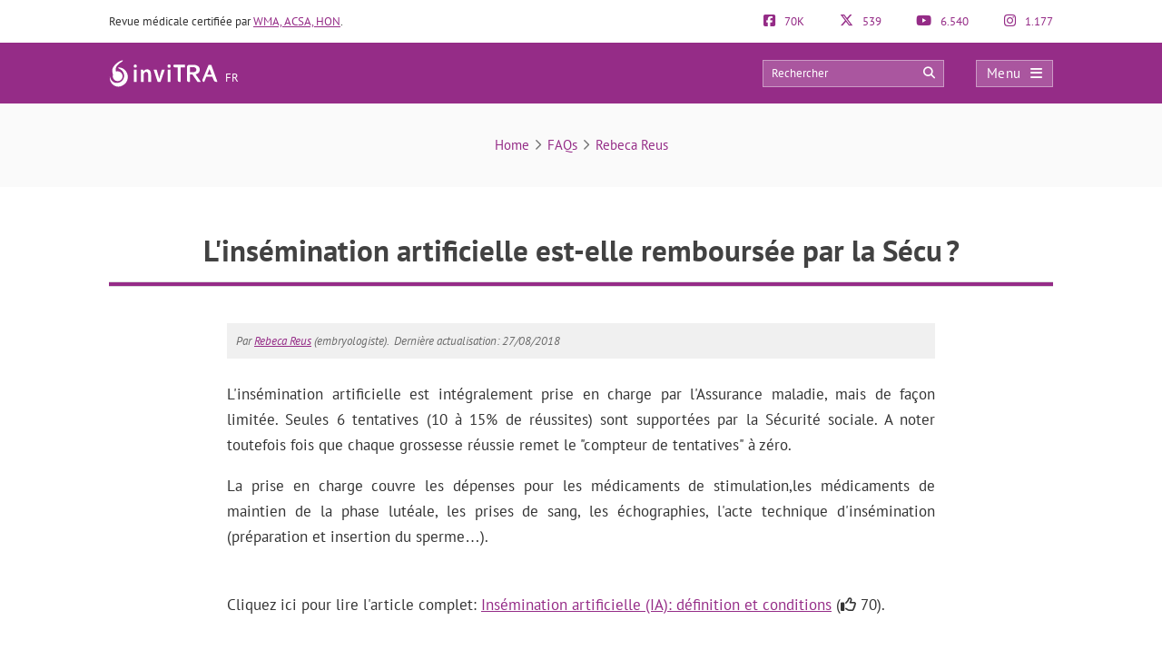

--- FILE ---
content_type: text/html; charset=UTF-8
request_url: https://www.invitra.fr/faqs/l-insemination-artificielle-est-elle-remboursee-par-la-secu/
body_size: 22590
content:
<!DOCTYPE html><html lang="fr-FR"><head><script data-no-optimize="1">var litespeed_docref=sessionStorage.getItem("litespeed_docref");litespeed_docref&&(Object.defineProperty(document,"referrer",{get:function(){return litespeed_docref}}),sessionStorage.removeItem("litespeed_docref"));</script> <meta http-equiv="Content-Type" content="text/html; charset=UTF-8" /><meta http-equiv="X-UA-Compatible" content="IE=edge" /><meta name="viewport" content="width=device-width, initial-scale=1, minimum-scale=1.0, shrink-to-fit=no"><title>Spécialistes en procréation assistée - inviTRA</title><meta name="description" content="" /><meta property="og:description" content="" /><style>:root{--primary-color: #952C87 !important;--secondary-color: #0C70BF !important;--dark-color:#631D59 !important;}
@media only screen and (min-width: 480px){/*.ad_container .adsbygoogle::after{content:'Publicité' !important;}*/ .ad_container::before{content:'Publicité' !important;} }
@media only screen and (max-width: 479px){/*.ad_container .adsbygoogle::before{content:'Publicité' !important;}*/ .ad_container::before{content:'Publicité' !important;} }</style><link rel="preload" href="https://www.invitra.fr/wp-content/themes/dcipmulti/dist/fonts/pt-sans-v8-latin-700.woff2" as="font" type="font/woff2" crossorigin><link rel="profile" href="https://gmpg.org/xfn/11" /><link rel="shortcut icon" type="image/png" href="https://www.invitra.fr/wp-content/themes/dcipmulti/theme_invitra/images/favicon.png" /><link rel="apple-touch-icon-precomposed" href="https://www.invitra.fr/wp-content/themes/dcipmulti/theme_invitra/images/favicon152px.png"><link rel="apple-touch-icon-precomposed" sizes="152x152" href="https://www.invitra.fr/wp-content/themes/dcipmulti/theme_invitra/images/favicon152px.png"><link rel="apple-touch-icon-precomposed" sizes="167x167" href="https://www.invitra.fr/wp-content/themes/dcipmulti/theme_invitra/images/favicon167px.png"><meta name='robots' content='index, follow, max-image-preview:large, max-snippet:-1, max-video-preview:-1' /><link rel="canonical" href="https://www.invitra.fr/faqs/" /><meta property="og:locale" content="fr_FR" /><meta property="og:type" content="article" /><meta property="og:title" content="FAQs - inviTRA" /><meta property="og:url" content="https://www.invitra.fr/faqs/" /><meta property="og:site_name" content="inviTRA" /><meta property="article:publisher" content="https://www.facebook.com/invitraFR" /><meta property="article:modified_time" content="2019-01-08T09:52:17+00:00" /><meta name="twitter:card" content="summary_large_image" /><meta name="twitter:site" content="@invitrafr" /><link rel="alternate" title="oEmbed (JSON)" type="application/json+oembed" href="https://www.invitra.fr/wp-json/oembed/1.0/embed?url=https%3A%2F%2Fwww.invitra.fr%2Ffaqs%2F" /><link rel="alternate" title="oEmbed (XML)" type="text/xml+oembed" href="https://www.invitra.fr/wp-json/oembed/1.0/embed?url=https%3A%2F%2Fwww.invitra.fr%2Ffaqs%2F&#038;format=xml" /><style id='wp-img-auto-sizes-contain-inline-css' type='text/css'>img:is([sizes=auto i],[sizes^="auto," i]){contain-intrinsic-size:3000px 1500px}
/*# sourceURL=wp-img-auto-sizes-contain-inline-css */</style><style id="litespeed-ccss">:root{--primary-color:#952C87 !important;--secondary-color:#0C70BF !important;--dark-color:#631D59 !important}:root{--wp--preset--aspect-ratio--square:1;--wp--preset--aspect-ratio--4-3:4/3;--wp--preset--aspect-ratio--3-4:3/4;--wp--preset--aspect-ratio--3-2:3/2;--wp--preset--aspect-ratio--2-3:2/3;--wp--preset--aspect-ratio--16-9:16/9;--wp--preset--aspect-ratio--9-16:9/16;--wp--preset--color--black:#000000;--wp--preset--color--cyan-bluish-gray:#abb8c3;--wp--preset--color--white:#ffffff;--wp--preset--color--pale-pink:#f78da7;--wp--preset--color--vivid-red:#cf2e2e;--wp--preset--color--luminous-vivid-orange:#ff6900;--wp--preset--color--luminous-vivid-amber:#fcb900;--wp--preset--color--light-green-cyan:#7bdcb5;--wp--preset--color--vivid-green-cyan:#00d084;--wp--preset--color--pale-cyan-blue:#8ed1fc;--wp--preset--color--vivid-cyan-blue:#0693e3;--wp--preset--color--vivid-purple:#9b51e0;--wp--preset--gradient--vivid-cyan-blue-to-vivid-purple:linear-gradient(135deg,rgba(6,147,227,1) 0%,rgb(155,81,224) 100%);--wp--preset--gradient--light-green-cyan-to-vivid-green-cyan:linear-gradient(135deg,rgb(122,220,180) 0%,rgb(0,208,130) 100%);--wp--preset--gradient--luminous-vivid-amber-to-luminous-vivid-orange:linear-gradient(135deg,rgba(252,185,0,1) 0%,rgba(255,105,0,1) 100%);--wp--preset--gradient--luminous-vivid-orange-to-vivid-red:linear-gradient(135deg,rgba(255,105,0,1) 0%,rgb(207,46,46) 100%);--wp--preset--gradient--very-light-gray-to-cyan-bluish-gray:linear-gradient(135deg,rgb(238,238,238) 0%,rgb(169,184,195) 100%);--wp--preset--gradient--cool-to-warm-spectrum:linear-gradient(135deg,rgb(74,234,220) 0%,rgb(151,120,209) 20%,rgb(207,42,186) 40%,rgb(238,44,130) 60%,rgb(251,105,98) 80%,rgb(254,248,76) 100%);--wp--preset--gradient--blush-light-purple:linear-gradient(135deg,rgb(255,206,236) 0%,rgb(152,150,240) 100%);--wp--preset--gradient--blush-bordeaux:linear-gradient(135deg,rgb(254,205,165) 0%,rgb(254,45,45) 50%,rgb(107,0,62) 100%);--wp--preset--gradient--luminous-dusk:linear-gradient(135deg,rgb(255,203,112) 0%,rgb(199,81,192) 50%,rgb(65,88,208) 100%);--wp--preset--gradient--pale-ocean:linear-gradient(135deg,rgb(255,245,203) 0%,rgb(182,227,212) 50%,rgb(51,167,181) 100%);--wp--preset--gradient--electric-grass:linear-gradient(135deg,rgb(202,248,128) 0%,rgb(113,206,126) 100%);--wp--preset--gradient--midnight:linear-gradient(135deg,rgb(2,3,129) 0%,rgb(40,116,252) 100%);--wp--preset--font-size--small:13px;--wp--preset--font-size--medium:20px;--wp--preset--font-size--large:36px;--wp--preset--font-size--x-large:42px;--wp--preset--spacing--20:0.44rem;--wp--preset--spacing--30:0.67rem;--wp--preset--spacing--40:1rem;--wp--preset--spacing--50:1.5rem;--wp--preset--spacing--60:2.25rem;--wp--preset--spacing--70:3.38rem;--wp--preset--spacing--80:5.06rem;--wp--preset--shadow--natural:6px 6px 9px rgba(0, 0, 0, 0.2);--wp--preset--shadow--deep:12px 12px 50px rgba(0, 0, 0, 0.4);--wp--preset--shadow--sharp:6px 6px 0px rgba(0, 0, 0, 0.2);--wp--preset--shadow--outlined:6px 6px 0px -3px rgba(255, 255, 255, 1), 6px 6px rgba(0, 0, 0, 1);--wp--preset--shadow--crisp:6px 6px 0px rgba(0, 0, 0, 1)}a{color:var(--primary-color);text-decoration:none}:root{--bs-blue:#0d6efd;--bs-indigo:#6610f2;--bs-purple:#6f42c1;--bs-pink:#d63384;--bs-red:#dc3545;--bs-orange:#fd7e14;--bs-yellow:#ffc107;--bs-green:#198754;--bs-teal:#20c997;--bs-cyan:#0dcaf0;--bs-black:#000;--bs-white:#fff;--bs-gray:#6c757d;--bs-gray-dark:#343a40;--bs-gray-100:#f8f9fa;--bs-gray-200:#e9ecef;--bs-gray-300:#dee2e6;--bs-gray-400:#ced4da;--bs-gray-500:#adb5bd;--bs-gray-600:#6c757d;--bs-gray-700:#495057;--bs-gray-800:#343a40;--bs-gray-900:#212529;--bs-primary:#0d6efd;--bs-secondary:#6c757d;--bs-success:#198754;--bs-info:#0dcaf0;--bs-warning:#ffc107;--bs-danger:#dc3545;--bs-light:#f8f9fa;--bs-dark:#212529;--bs-primary-rgb:13,110,253;--bs-secondary-rgb:108,117,125;--bs-success-rgb:25,135,84;--bs-info-rgb:13,202,240;--bs-warning-rgb:255,193,7;--bs-danger-rgb:220,53,69;--bs-light-rgb:248,249,250;--bs-dark-rgb:33,37,41;--bs-primary-text-emphasis:#052c65;--bs-secondary-text-emphasis:#2b2f32;--bs-success-text-emphasis:#0a3622;--bs-info-text-emphasis:#055160;--bs-warning-text-emphasis:#664d03;--bs-danger-text-emphasis:#58151c;--bs-light-text-emphasis:#495057;--bs-dark-text-emphasis:#495057;--bs-primary-bg-subtle:#cfe2ff;--bs-secondary-bg-subtle:#e2e3e5;--bs-success-bg-subtle:#d1e7dd;--bs-info-bg-subtle:#cff4fc;--bs-warning-bg-subtle:#fff3cd;--bs-danger-bg-subtle:#f8d7da;--bs-light-bg-subtle:#fcfcfd;--bs-dark-bg-subtle:#ced4da;--bs-primary-border-subtle:#9ec5fe;--bs-secondary-border-subtle:#c4c8cb;--bs-success-border-subtle:#a3cfbb;--bs-info-border-subtle:#9eeaf9;--bs-warning-border-subtle:#ffe69c;--bs-danger-border-subtle:#f1aeb5;--bs-light-border-subtle:#e9ecef;--bs-dark-border-subtle:#adb5bd;--bs-white-rgb:255,255,255;--bs-black-rgb:0,0,0;--bs-font-sans-serif:system-ui,-apple-system,"Segoe UI",Roboto,"Helvetica Neue","Noto Sans","Liberation Sans",Arial,sans-serif,"Apple Color Emoji","Segoe UI Emoji","Segoe UI Symbol","Noto Color Emoji";--bs-font-monospace:SFMono-Regular,Menlo,Monaco,Consolas,"Liberation Mono","Courier New",monospace;--bs-gradient:linear-gradient(180deg,hsla(0,0%,100%,.15),hsla(0,0%,100%,0));--bs-body-font-family:var(--bs-font-sans-serif);--bs-body-font-size:1rem;--bs-body-font-weight:400;--bs-body-line-height:1.5;--bs-body-color:#212529;--bs-body-color-rgb:33,37,41;--bs-body-bg:#fff;--bs-body-bg-rgb:255,255,255;--bs-emphasis-color:#000;--bs-emphasis-color-rgb:0,0,0;--bs-secondary-color:rgba(33,37,41,.75);--bs-secondary-color-rgb:33,37,41;--bs-secondary-bg:#e9ecef;--bs-secondary-bg-rgb:233,236,239;--bs-tertiary-color:rgba(33,37,41,.5);--bs-tertiary-color-rgb:33,37,41;--bs-tertiary-bg:#f8f9fa;--bs-tertiary-bg-rgb:248,249,250;--bs-heading-color:inherit;--bs-link-color:#0d6efd;--bs-link-color-rgb:13,110,253;--bs-link-decoration:underline;--bs-link-hover-color:#0a58ca;--bs-link-hover-color-rgb:10,88,202;--bs-code-color:#d63384;--bs-highlight-color:#212529;--bs-highlight-bg:#fff3cd;--bs-border-width:1px;--bs-border-style:solid;--bs-border-color:#dee2e6;--bs-border-color-translucent:rgba(0,0,0,.175);--bs-border-radius:0.375rem;--bs-border-radius-sm:0.25rem;--bs-border-radius-lg:0.5rem;--bs-border-radius-xl:1rem;--bs-border-radius-xxl:2rem;--bs-border-radius-2xl:var(--bs-border-radius-xxl);--bs-border-radius-pill:50rem;--bs-box-shadow:0 0.5rem 1rem rgba(0,0,0,.15);--bs-box-shadow-sm:0 0.125rem 0.25rem rgba(0,0,0,.075);--bs-box-shadow-lg:0 1rem 3rem rgba(0,0,0,.175);--bs-box-shadow-inset:inset 0 1px 2px rgba(0,0,0,.075);--bs-focus-ring-width:0.25rem;--bs-focus-ring-opacity:0.25;--bs-focus-ring-color:rgba(13,110,253,.25);--bs-form-valid-color:#198754;--bs-form-valid-border-color:#198754;--bs-form-invalid-color:#dc3545;--bs-form-invalid-border-color:#dc3545}*,:after,:before{box-sizing:border-box}@media (prefers-reduced-motion:no-preference){:root{scroll-behavior:smooth}}body{background-color:var(--bs-body-bg);color:var(--bs-body-color);font-family:var(--bs-body-font-family);font-size:var(--bs-body-font-size);font-weight:var(--bs-body-font-weight);line-height:var(--bs-body-line-height);margin:0;text-align:var(--bs-body-text-align);-webkit-text-size-adjust:100%}h1{color:var(--bs-heading-color);font-weight:500;line-height:1.2;margin-bottom:.5rem;margin-top:0}h1{font-size:calc(1.375rem + 1.5vw)}@media (min-width:1200px){h1{font-size:2.5rem}}ul{padding-left:2rem}ul{margin-bottom:1rem;margin-top:0}ul ul{margin-bottom:0}strong{font-weight:bolder}a{color:rgba(var(--bs-link-color-rgb),var(--bs-link-opacity,1));text-decoration:underline}img{vertical-align:middle}label{display:inline-block}button{border-radius:0}button,input{font-family:inherit;font-size:inherit;line-height:inherit;margin:0}button{text-transform:none}[type=submit],button{-webkit-appearance:button}::-moz-focus-inner{border-style:none;padding:0}::-webkit-datetime-edit-day-field,::-webkit-datetime-edit-fields-wrapper,::-webkit-datetime-edit-hour-field,::-webkit-datetime-edit-minute,::-webkit-datetime-edit-month-field,::-webkit-datetime-edit-text,::-webkit-datetime-edit-year-field{padding:0}::-webkit-inner-spin-button{height:auto}::-webkit-search-decoration{-webkit-appearance:none}::-webkit-color-swatch-wrapper{padding:0}::file-selector-button{-webkit-appearance:button;font:inherit}.container{--bs-gutter-x:1.5rem;--bs-gutter-y:0;margin-left:auto;margin-right:auto;padding-left:calc(var(--bs-gutter-x)*.5);padding-right:calc(var(--bs-gutter-x)*.5);width:100%}@media (min-width:576px){.container{max-width:540px}}@media (min-width:768px){.container{max-width:720px}}@media (min-width:992px){.container{max-width:960px}}@media (min-width:1200px){.container{max-width:1140px}}@media (min-width:1400px){.container{max-width:1320px}}:root{--bs-breakpoint-xs:0;--bs-breakpoint-sm:576px;--bs-breakpoint-md:768px;--bs-breakpoint-lg:992px;--bs-breakpoint-xl:1200px;--bs-breakpoint-xxl:1400px}.row{--bs-gutter-x:1.5rem;--bs-gutter-y:0;display:flex;flex-wrap:wrap;margin-left:calc(var(--bs-gutter-x)*-.5);margin-right:calc(var(--bs-gutter-x)*-.5);margin-top:calc(var(--bs-gutter-y)*-1)}.row>*{flex-shrink:0;margin-top:var(--bs-gutter-y);max-width:100%;padding-left:calc(var(--bs-gutter-x)*.5);padding-right:calc(var(--bs-gutter-x)*.5);width:100%}.col-4{flex:0 0 auto;width:33.33333333%}.col-8{flex:0 0 auto;width:66.66666667%}@media (min-width:576px){.col-sm-5{flex:0 0 auto;width:41.66666667%}.col-sm-7{flex:0 0 auto;width:58.33333333%}}.form-control{-webkit-appearance:none;-moz-appearance:none;appearance:none;background-clip:padding-box;background-color:var(--bs-body-bg);border:var(--bs-border-width) solid var(--bs-border-color);border-radius:var(--bs-border-radius);color:var(--bs-body-color);display:block;font-size:1rem;font-weight:400;line-height:1.5;padding:.375rem .75rem;width:100%}.form-control::-webkit-date-and-time-value{height:1.5em;margin:0;min-width:85px}.form-control::-webkit-datetime-edit{display:block;padding:0}.form-control::-moz-placeholder{color:var(--bs-secondary-color);opacity:1}.fa{font-family:var(--fa-style-family,"Font Awesome 6 Pro");font-weight:var(--fa-style,900)}.fa,.fab,.far{-moz-osx-font-smoothing:grayscale;-webkit-font-smoothing:antialiased;display:var(--fa-display,inline-block);font-feature-settings:normal;font-style:normal;font-variant:normal;line-height:1;text-rendering:auto}.fa:before,.fab:before,.far:before{content:var(--fa)}.far{font-family:Font Awesome\ 6 Pro}.fab{font-family:Font Awesome\ 6 Brands}.fa-angle-right{--fa:"\f105";--fa--fa:"\f105\f105"}.fa-arrow-circle-right{--fa:"\f0a9";--fa--fa:"\f0a9\f0a9"}.fa-bars{--fa:"\f0c9";--fa--fa:"\f0c9\f0c9"}.fa-comments{--fa:"\f086";--fa--fa:"\f086\f086"}.fa-search{--fa:"\f002";--fa--fa:"\f002\f002"}.fa-times{--fa:"\f00d";--fa--fa:"\f00d\f00d"}.fab{font-weight:400}:root{--fa-style-family-brands:"Font Awesome 6 Brands";--fa-font-brands:normal 400 1em/1 "Font Awesome 6 Brands"}.fa-facebook-f{--fa:"\f39e";--fa--fa:"\f39e\f39e"}.fa-facebook-square{--fa:"\f082";--fa--fa:"\f082\f082"}.fa-instagram{--fa:"\f16d";--fa--fa:"\f16d\f16d"}.fa-whatsapp{--fa:"\f232";--fa--fa:"\f232\f232"}.fa-x-twitter{--fa:"\e61b";--fa--fa:"\e61b\e61b"}.fa-youtube{--fa:"\f167";--fa--fa:"\f167\f167"}:root{--fa-font-light:normal 300 1em/1 "Font Awesome 6 Pro"}:root{--fa-font-regular:normal 400 1em/1 "Font Awesome 6 Pro"}.far{font-weight:400}:root{--fa-style-family-classic:"Font Awesome 6 Pro";--fa-font-solid:normal 900 1em/1 "Font Awesome 6 Pro"}:root{--primary-color:#952c87;--secondary-color:#0072cb;--dark-color:#631d59}h1{font-weight:400;margin:0}*{border:0;list-style:none;padding:0}*,ul{margin:0}ul{padding-left:0}html{touch-action:manipulation}body{background-color:#fff;background-image:none!important;color:#333;font-family:PT Sans,Arial,Verdana,sans-serif;font-size:13px}a{color:var(--primary-color);text-decoration:none}.wrapper{background:#fff;margin:0 auto 0 0;position:relative;width:100%;z-index:1}.container{margin:0 auto;max-width:1040px;padding:0}#main-content{margin:0 auto;position:relative;z-index:0}.bloque-full-width{left:50%;margin-left:-50vw;margin-right:-50vw;position:relative;right:50%;width:100vw}.sidebar-narrow-left .content-wrap .content{float:right}@media only screen and (min-width:479px) and (max-width:1219px){.container{max-width:944px!important;padding:0 15px}.container .container:not(:has(#breadcrumb)){padding:0}}@media only screen and (max-width:1219px){.pre-content{width:100%}}@media only screen and (max-width:767px) and (min-width:480px){.content{float:none}}@media only screen and (max-width:479px){.container,.content{width:410px!important}.content{float:none}.container{overflow:hidden;width:100%!important}#main-content{display:flex;flex-direction:column;width:90%!important}.content{margin:0 auto;width:100%!important}}@media only screen and (max-width:1219px){.sidebar-narrow-left .content-wrap .content{float:left}}.pre-content{width:773px}.pre-content,.pre-content h1{text-align:center;width:100%}.post-inner{padding:20px 0}.entry{line-height:1.5}.entry ul{font-family:PT Sans,Tahoma,Arial,Verdana,sans-serif;font-size:17px;line-height:1.7;margin:0 0 25px 10px;padding-left:0}.entry ul li{list-style:disc outside;list-style-image:none;list-style-position:outside;list-style-type:disc;text-align:justify}.entry li{margin:0 0 5px 10px}.entry ul a{text-decoration:underline}@media only screen and (max-width:479px){.pre-content{width:100%}.pre-content,.pre-content h1{text-align:left}.post-inner{padding:10px 0}.entry ul li{text-align:left}.indice_contenido{padding:30px 20px}.indice_contenido .indice_h2{margin-left:0}.indice_contenido .indice_h3{margin-left:30px}}.form-control{background-image:none;display:block;line-height:1.42857143;width:100%}.form-control{background-color:#fff;border:1px solid #ccc;border-radius:4px;box-shadow:inset 0 1px 1px rgba(0,0,0,.075);color:#555;font-size:13px;height:34px;overflow:hidden;padding:6px 12px}:root{--primary-color:#86198f;--primary-light:#f0abfc;--primary-dark:#6b21a8;--fuchsia-600:#c026d3;--fuchsia-400:#e879f9;--fuchsia-800:#86198f;--green-500:#22c55e;--red-500:#ef4444;--blue-100:#dbeafe;--blue-800:#1e40af;--gray-50:#f9fafb;--gray-100:#f3f4f6;--gray-200:#e5e7eb;--gray-300:#d1d5db;--gray-500:#6b7280;--gray-600:#4b5563;--gray-700:#374151;--gray-800:#1f2937;--gray-900:#111827;--white:#fff;--yellow-500:#eab308;--green-accessible:#1d8545;--red-accessible:#dc2626;--yellow-accessible:#ca8a04;--gray-accessible:#aaa;--shadow-md:0 4px 6px -1px #0000001a,0 2px 4px -2px #0000001a;--shadow-lg:0 10px 15px -3px #0000001a,0 4px 6px -4px #0000001a;--shadow-xl:0 20px 25px -5px #0000001a,0 8px 10px -6px #0000001a;--shadow-2xl:0 25px 50px -12px #00000040}.pre-header{color:#333;font-size:13px;line-height:17px;padding:15px 0}.pre-header,.pre-header-socials{display:flex;justify-content:space-between}.pre-header-socials{flex-grow:1}.pre-header-claim{flex-grow:4}.pre-header>div:first-child a{text-decoration:underline}.pre-header-social em{font-size:15px;margin-right:7px}@media only screen and (max-width:767px){.pre-header-social.element-disable{display:none}}@media only screen and (min-width:479px) and (max-width:1219px){.pre-header{padding:15px}}.header-bar{background-color:var(--primary-color);padding:18px 0;position:relative}.header-bar .container{height:31px}.header-bar .header-main .container{align-items:center;display:flex;justify-content:space-between;overflow:visible}.header-bar .logo{flex-grow:2;margin:0 .5em 0 0}.header-bar .logo img{width:100%}.header-post-title{color:#fff;font-size:15px;line-height:2;overflow:hidden;text-align:right;text-overflow:ellipsis;white-space:nowrap}.header-bar-socials{display:flex}.header-bar-socials a,.header-bar-socials button{background-color:#631d59;border:1px solid hsl(0 0% 100%/.3);color:#fff;font-size:14px;margin-left:7px;padding:3px 0;text-align:center;width:26px}.header-bar-socials-contador{color:#fff;font-size:20px;font-weight:700;margin-right:10px;text-align:right;width:50px}.header-main{height:inherit;opacity:1;transform:translateY(0)}.header-hidden{height:0;opacity:0;overflow:hidden;transform:translateY(-100%)}header#theme-header{margin:0;position:relative;z-index:2}header#theme-header:after{clear:both;content:".";display:block;height:0;visibility:hidden}@media only screen and (max-width:985px) and (min-width:768px){.header-hidden{float:none}.header-bar-socials-contador{display:none}.header-bar-socials{justify-content:flex-end}.header-bar-socials>:last-child{display:none}}@media only screen and (max-width:767px) and (min-width:480px){.header-hidden{float:none}.header-bar-socials-contador{display:none}.header-bar-socials{justify-content:flex-end}.header-bar-socials>:last-child{display:none}}@media only screen and (max-width:320px){.header-bar .logo img{max-height:30px;max-width:188px}.header-bar-socials a,.header-bar-socials button{margin-left:3px}}@media only screen and (max-width:767px) and (min-width:480px){.pre-header-claim{display:none}.pre-header-socials{text-align:center!important}.header-bar .logo img{max-height:30px;max-width:200px}}@media only screen and (max-width:479px){header#theme-header{width:100%!important}.pre-header{margin:auto}.header-bar .container,.pre-header{width:90%!important}.pre-header-claim{display:none}.header-bar .logo img{max-height:30px;max-width:200px}.header-hidden{float:none}.header-bar-socials-contador{display:none}.header-bar-socials{margin-left:0}.header-bar-socials>:last-child{display:none}.header-bar{padding:8px 0}.header-bar .logo img{width:90%}}.topnav{align-items:center;display:flex}.topnav-search{display:inline-block;position:relative}.topnav_search_input{background-color:hsl(0 0% 100%/.2);height:30px;outline:1px solid hsl(0 0% 100%/.4);outline-offset:-1px;padding:15px 35px 15px 10px;width:200px}.topnav_search_input::-moz-placeholder{color:#fff}.topnav_search_icon{background:#fff0;color:#fff;position:absolute;right:10px;top:5px}.topnav-menu{display:inline-block}.topnav-menu>button.topnav-dark{align-items:center;background:hsl(0 0% 100%/.2);color:#fff;display:flex;font-size:15px;height:30px;justify-content:space-around;letter-spacing:.38px;margin-left:35px;outline:1px solid hsl(0 0% 100%/.4);outline-offset:-1px;padding:0 .8em;text-decoration:none;width:85px}.topnav-menu>button.topnav-dark .fa{margin-left:10px}@media only screen and (max-width:767px) and (min-width:480px){.topnav-menu>button.topnav-dark{margin-left:0}.topnav-search{display:none}}@media only screen and (max-width:479px){.topnav-search{display:none}.topnav-menu>button.topnav-dark{margin-left:0;padding:4px 15px}}.sidenav{background-color:#efefef;display:none;height:100%;opacity:0;overflow-x:hidden;position:fixed;right:0;top:0;width:0;z-index:10}.sidenav .closebtn{align-items:center;background:var(--primary-color);color:#fff;display:flex;font-size:17px;justify-content:space-between;padding:12px 15px;position:relative;text-align:left;width:100%}.sidenav ul{font-family:PT Sans;list-style-type:none;white-space:nowrap}.sidenav ul.menu{margin-top:5px;padding-left:0}.sidenav ul.menu>li{border-bottom:1px solid #ccc;padding:10px 12px 9px 16px}.sidenav ul.sub-menu{margin:5px 0;padding-left:20px}.sidenav ul.sub-menu a{position:relative}.sidenav ul.sub-menu li a:before{color:var(--primary-color);content:"";font-family:Font Awesome\ 6 Pro;left:-20px;margin-top:2px;opacity:.69999998807907;position:absolute;transform:rotate(45deg)}.overlay3{background-color:rgb(0 0 0/.9);height:100%;left:0;opacity:0;overflow-x:hidden;overflow-y:auto;position:fixed;text-align:center;top:0;width:0;z-index:10}.sidenav_box{background:#ddd;border-bottom:1px solid #ccc;padding:10px 12px 12px 16px}.search_box_input{width:80%}.search_box_btn,.search_box_input{display:inline-block;vertical-align:middle}.search_box_btn{margin-left:3%;width:17%}.search_box_btn button.btn_search{background:var(--primary-color);border:none;border-radius:4px;color:#fff;font-size:13px;padding:7px 5px 9px;width:100%}.bloque-full-width.full-breadcrumbs{background:#fafafa;margin-bottom:45px;margin-top:0}.bloque-full-width .breadcrumbs{color:#737373;font-size:15px;padding:35px 0;text-align:center}.bc_sep{display:inline-block;min-width:20px;text-align:center}@media only screen and (max-width:767px){.bloque-full-width .breadcrumbs{font-size:13px;padding:25px 0;text-align:left}}@media only screen and (max-width:479px){.bloque-full-width.full-breadcrumbs{background:#fff;margin-bottom:0}.bloque-full-width.full-breadcrumbs .container{width:90%!important}}.ripple{background-position:50%}.repro-title{border-bottom:1px solid #ddd;margin-bottom:20px;overflow:hidden;padding:0 0 4px}.repro-title span.small-border{border-bottom:1px solid #ddd;float:left;margin-bottom:0;position:relative;width:100%}.repro-title h1{border-bottom:4px solid var(--primary-color);color:#424242!important;float:left;font-family:PT Sans,Tahoma,sans-serif;font-size:33px;font-weight:700;line-height:40px;margin:0 0-5px;padding:5px 0 15px;position:relative}@media only screen and (max-width:479px){.repro-title{border:none;margin-bottom:0;padding:0}.repro-title h1{border:none;font-size:26px!important;line-height:33px}.repro-title span.small-border{border-bottom:none}}.autor-post{background:#f0f0f0;color:#6b6b6b;font-family:PT Sans;font-size:13px;font-style:italic;margin-bottom:25px;padding:10px}.autor-post-updated{display:inline;margin-top:15px}.indice_contenido{background-color:#f0f0f0;margin:0 0 17px;padding:30px 40px}.indice_contenido>div:first-child{background-color:inherit;color:#181b22;font-size:22px;font-weight:700;padding:10px 0 7px}ul.indice_contenido_ul{font-size:16px;list-style:none;margin:0;padding-left:0}.indice_contenido a{color:#000;text-decoration:underline}.indice_contenido .indice_h2{font-weight:700;list-style:none;text-align:left}.indice_contenido .indice_h3{list-style:none;margin-left:30px;text-align:left}.indice_h2_numero,.indice_h3_numero{float:left}.indice_h2_anchor{padding-left:30px}.indice_h3_anchor{padding-left:36px}.indice_h3_anchor a{font-weight:400!important}body{counter-reset:h2}#item-body{grid-area:main}#item-nav{background-color:#f0f0f0;border-radius:4px;grid-area:nav;padding:3rem 0}.clear{clear:both}</style><link rel="preload" data-asynced="1" data-optimized="2" as="style" onload="this.onload=null;this.rel='stylesheet'" href="https://www.invitra.fr/wp-content/litespeed/css/b5f89a0a5335baf6496b704fc0ec4534.css?ver=032a8" /><script type="litespeed/javascript">!function(a){"use strict";var b=function(b,c,d){function e(a){return h.body?a():void setTimeout(function(){e(a)})}function f(){i.addEventListener&&i.removeEventListener("load",f),i.media=d||"all"}var g,h=a.document,i=h.createElement("link");if(c)g=c;else{var j=(h.body||h.getElementsByTagName("head")[0]).childNodes;g=j[j.length-1]}var k=h.styleSheets;i.rel="stylesheet",i.href=b,i.media="only x",e(function(){g.parentNode.insertBefore(i,c?g:g.nextSibling)});var l=function(a){for(var b=i.href,c=k.length;c--;)if(k[c].href===b)return a();setTimeout(function(){l(a)})};return i.addEventListener&&i.addEventListener("load",f),i.onloadcssdefined=l,l(f),i};"undefined"!=typeof exports?exports.loadCSS=b:a.loadCSS=b}("undefined"!=typeof global?global:this);!function(a){if(a.loadCSS){var b=loadCSS.relpreload={};if(b.support=function(){try{return a.document.createElement("link").relList.supports("preload")}catch(b){return!1}},b.poly=function(){for(var b=a.document.getElementsByTagName("link"),c=0;c<b.length;c++){var d=b[c];"preload"===d.rel&&"style"===d.getAttribute("as")&&(a.loadCSS(d.href,d,d.getAttribute("media")),d.rel=null)}},!b.support()){b.poly();var c=a.setInterval(b.poly,300);a.addEventListener&&a.addEventListener("load",function(){b.poly(),a.clearInterval(c)}),a.attachEvent&&a.attachEvent("onload",function(){a.clearInterval(c)})}}}(this);</script><link rel="preload" as="image" href="https://www.invitra.fr/wp-content/themes/dcipmulti/theme_invitra/images/logo-theme.svg"><link rel="preload" as="image" href="https://www.invitra.fr/wp-content/uploads/2018/08/rebeca-ra-122x122.jpg.webp"><style id='classic-theme-styles-inline-css' type='text/css'>/*! This file is auto-generated */
.wp-block-button__link{color:#fff;background-color:#32373c;border-radius:9999px;box-shadow:none;text-decoration:none;padding:calc(.667em + 2px) calc(1.333em + 2px);font-size:1.125em}.wp-block-file__button{background:#32373c;color:#fff;text-decoration:none}
/*# sourceURL=/wp-includes/css/classic-themes.min.css */</style> <script type="litespeed/javascript" data-src="https://www.invitra.fr/wp-includes/js/jquery/jquery.min.js?ver=3.7.1" id="jquery-core-js"></script> <script id="dcip-ajax-js-extra" type="litespeed/javascript">var ajax_var={"url":"https://www.invitra.fr/wp-admin/admin-ajax.php","nonce":"a94b6f389f"}</script> <script type="litespeed/javascript">var ajaxurl='https://www.invitra.fr/wp-admin/admin-ajax.php'</script> <script type="text/javascript" data-no-optimize="1">const analytics_id = 'G-HK37YDM60B';</script> 
<!--[if IE]>
<![endif]-->
<!--[if lt IE 9]> <script src="https://www.invitra.fr/wp-content/themes/dcipmulti/js/html5.js"></script> <script src="https://www.invitra.fr/wp-content/themes/dcipmulti/js/selectivizr-min.js"></script> <![endif]-->
<!--[if IE 8]><link rel="stylesheet" type="text/css" media="all" href="https://www.invitra.fr/wp-content/themes/dcipmulti/css/ie8.css" />
<![endif]--> <script type='application/ld+json'>{
	"@context":"http://schema.org",
	"@type":"WebSite",
	"url":"https://www.invitra.fr",
	"name":"inviTRA",
	"license":"https://www.invitra.fr/copyright/",
		"award":["Site web médical certifié par l'Ordre des Médecins de Barcelone ","Label de qualité et de transparence de Confianza Online","Spanish diversity charter 2018-2020 launched at the initiative of the European Commission and the Spanish Ministry of Equal Opportunities.","Certificat Electronique Comodo  SSL","Wordfence Security Premium","ISO AENOR UNE-EN ISO9001 Certificate","Certificate in Occupational Safety and Health by Qualitis with National accreditation CM 8/98","W3C-WAI Level AA Web Content Accessibility Guidelines 2.0","Ce site web est en accord avec le programme d'accréditation des sites webs de santé de l'agence de qualité  sanitaire du gouvernement d'Andalousie (Espagne)","Adaptateur commercial certifié en conformité avec la Loi sur les services de la société de l'information"],
	"potentialAction":{
		"@type":"SearchAction",
		"target":"https://www.invitra.fr/?s={search_term_string}",
		"query-input":"required name=search_term_string"
	},
	"author":{
		"@type" : "MedicalOrganization",
		"name" : "inviTRA",
		"description": "La plus grande communauté internationale d’aide à la PMA",
		"url": "https://www.invitra.fr",
		"foundingDate": "2008",
		"logo" : {
			"@type" : "ImageObject",
			"url" : "https://www.invitra.fr/wp-content/themes/dcipmulti/theme_invitra/images/logo-fr-email.png"
		},
		"sameAs" : ["https://www.facebook.com/invitraFR","https://www.instagram.com/invitra.fr/","https://www.youtube.com/@invitrafr","https://twitter.com/invitrafr"],
		"medicalSpecialty":["Genetic", "Gynecologic", "Obstetric"],		"parentOrganization":{
			"@type" : "Organization",
			"name" : "Eureka Fertility S.L. ",
			"description": "Eureka Fertility est une entreprise qui a été créée dans le but de diffuser le meilleur contenu sur les techniques de reproduction assistée. Nous travaillons depuis plus de 15 ans pour apporter des idées, de la transparence et de la rigueur informative. La passion qui nous caractérise, la motivation à réaliser les meilleurs projets et à nous améliorer chaque jour, tout cela grâce à la grande équipe de professionnels, proactifs et en constante évolution qui font partie d’Eureka Fertility.",
			"url": "https://eurekafertility.com/",
			"foundingDate": "2003"
		}
	}
}</script> <script type='application/ld+json'>{
	"@context":"http://schema.org",
	"@type":"WPHeader",
	"headline":"inviTRA",
	"description":"La plus grande communauté internationale d’aide à la PMA"
}</script> <style id='global-styles-inline-css' type='text/css'>:root{--wp--preset--aspect-ratio--square: 1;--wp--preset--aspect-ratio--4-3: 4/3;--wp--preset--aspect-ratio--3-4: 3/4;--wp--preset--aspect-ratio--3-2: 3/2;--wp--preset--aspect-ratio--2-3: 2/3;--wp--preset--aspect-ratio--16-9: 16/9;--wp--preset--aspect-ratio--9-16: 9/16;--wp--preset--color--black: #000000;--wp--preset--color--cyan-bluish-gray: #abb8c3;--wp--preset--color--white: #ffffff;--wp--preset--color--pale-pink: #f78da7;--wp--preset--color--vivid-red: #cf2e2e;--wp--preset--color--luminous-vivid-orange: #ff6900;--wp--preset--color--luminous-vivid-amber: #fcb900;--wp--preset--color--light-green-cyan: #7bdcb5;--wp--preset--color--vivid-green-cyan: #00d084;--wp--preset--color--pale-cyan-blue: #8ed1fc;--wp--preset--color--vivid-cyan-blue: #0693e3;--wp--preset--color--vivid-purple: #9b51e0;--wp--preset--gradient--vivid-cyan-blue-to-vivid-purple: linear-gradient(135deg,rgb(6,147,227) 0%,rgb(155,81,224) 100%);--wp--preset--gradient--light-green-cyan-to-vivid-green-cyan: linear-gradient(135deg,rgb(122,220,180) 0%,rgb(0,208,130) 100%);--wp--preset--gradient--luminous-vivid-amber-to-luminous-vivid-orange: linear-gradient(135deg,rgb(252,185,0) 0%,rgb(255,105,0) 100%);--wp--preset--gradient--luminous-vivid-orange-to-vivid-red: linear-gradient(135deg,rgb(255,105,0) 0%,rgb(207,46,46) 100%);--wp--preset--gradient--very-light-gray-to-cyan-bluish-gray: linear-gradient(135deg,rgb(238,238,238) 0%,rgb(169,184,195) 100%);--wp--preset--gradient--cool-to-warm-spectrum: linear-gradient(135deg,rgb(74,234,220) 0%,rgb(151,120,209) 20%,rgb(207,42,186) 40%,rgb(238,44,130) 60%,rgb(251,105,98) 80%,rgb(254,248,76) 100%);--wp--preset--gradient--blush-light-purple: linear-gradient(135deg,rgb(255,206,236) 0%,rgb(152,150,240) 100%);--wp--preset--gradient--blush-bordeaux: linear-gradient(135deg,rgb(254,205,165) 0%,rgb(254,45,45) 50%,rgb(107,0,62) 100%);--wp--preset--gradient--luminous-dusk: linear-gradient(135deg,rgb(255,203,112) 0%,rgb(199,81,192) 50%,rgb(65,88,208) 100%);--wp--preset--gradient--pale-ocean: linear-gradient(135deg,rgb(255,245,203) 0%,rgb(182,227,212) 50%,rgb(51,167,181) 100%);--wp--preset--gradient--electric-grass: linear-gradient(135deg,rgb(202,248,128) 0%,rgb(113,206,126) 100%);--wp--preset--gradient--midnight: linear-gradient(135deg,rgb(2,3,129) 0%,rgb(40,116,252) 100%);--wp--preset--font-size--small: 13px;--wp--preset--font-size--medium: 20px;--wp--preset--font-size--large: 36px;--wp--preset--font-size--x-large: 42px;--wp--preset--spacing--20: 0.44rem;--wp--preset--spacing--30: 0.67rem;--wp--preset--spacing--40: 1rem;--wp--preset--spacing--50: 1.5rem;--wp--preset--spacing--60: 2.25rem;--wp--preset--spacing--70: 3.38rem;--wp--preset--spacing--80: 5.06rem;--wp--preset--shadow--natural: 6px 6px 9px rgba(0, 0, 0, 0.2);--wp--preset--shadow--deep: 12px 12px 50px rgba(0, 0, 0, 0.4);--wp--preset--shadow--sharp: 6px 6px 0px rgba(0, 0, 0, 0.2);--wp--preset--shadow--outlined: 6px 6px 0px -3px rgb(255, 255, 255), 6px 6px rgb(0, 0, 0);--wp--preset--shadow--crisp: 6px 6px 0px rgb(0, 0, 0);}:where(.is-layout-flex){gap: 0.5em;}:where(.is-layout-grid){gap: 0.5em;}body .is-layout-flex{display: flex;}.is-layout-flex{flex-wrap: wrap;align-items: center;}.is-layout-flex > :is(*, div){margin: 0;}body .is-layout-grid{display: grid;}.is-layout-grid > :is(*, div){margin: 0;}:where(.wp-block-columns.is-layout-flex){gap: 2em;}:where(.wp-block-columns.is-layout-grid){gap: 2em;}:where(.wp-block-post-template.is-layout-flex){gap: 1.25em;}:where(.wp-block-post-template.is-layout-grid){gap: 1.25em;}.has-black-color{color: var(--wp--preset--color--black) !important;}.has-cyan-bluish-gray-color{color: var(--wp--preset--color--cyan-bluish-gray) !important;}.has-white-color{color: var(--wp--preset--color--white) !important;}.has-pale-pink-color{color: var(--wp--preset--color--pale-pink) !important;}.has-vivid-red-color{color: var(--wp--preset--color--vivid-red) !important;}.has-luminous-vivid-orange-color{color: var(--wp--preset--color--luminous-vivid-orange) !important;}.has-luminous-vivid-amber-color{color: var(--wp--preset--color--luminous-vivid-amber) !important;}.has-light-green-cyan-color{color: var(--wp--preset--color--light-green-cyan) !important;}.has-vivid-green-cyan-color{color: var(--wp--preset--color--vivid-green-cyan) !important;}.has-pale-cyan-blue-color{color: var(--wp--preset--color--pale-cyan-blue) !important;}.has-vivid-cyan-blue-color{color: var(--wp--preset--color--vivid-cyan-blue) !important;}.has-vivid-purple-color{color: var(--wp--preset--color--vivid-purple) !important;}.has-black-background-color{background-color: var(--wp--preset--color--black) !important;}.has-cyan-bluish-gray-background-color{background-color: var(--wp--preset--color--cyan-bluish-gray) !important;}.has-white-background-color{background-color: var(--wp--preset--color--white) !important;}.has-pale-pink-background-color{background-color: var(--wp--preset--color--pale-pink) !important;}.has-vivid-red-background-color{background-color: var(--wp--preset--color--vivid-red) !important;}.has-luminous-vivid-orange-background-color{background-color: var(--wp--preset--color--luminous-vivid-orange) !important;}.has-luminous-vivid-amber-background-color{background-color: var(--wp--preset--color--luminous-vivid-amber) !important;}.has-light-green-cyan-background-color{background-color: var(--wp--preset--color--light-green-cyan) !important;}.has-vivid-green-cyan-background-color{background-color: var(--wp--preset--color--vivid-green-cyan) !important;}.has-pale-cyan-blue-background-color{background-color: var(--wp--preset--color--pale-cyan-blue) !important;}.has-vivid-cyan-blue-background-color{background-color: var(--wp--preset--color--vivid-cyan-blue) !important;}.has-vivid-purple-background-color{background-color: var(--wp--preset--color--vivid-purple) !important;}.has-black-border-color{border-color: var(--wp--preset--color--black) !important;}.has-cyan-bluish-gray-border-color{border-color: var(--wp--preset--color--cyan-bluish-gray) !important;}.has-white-border-color{border-color: var(--wp--preset--color--white) !important;}.has-pale-pink-border-color{border-color: var(--wp--preset--color--pale-pink) !important;}.has-vivid-red-border-color{border-color: var(--wp--preset--color--vivid-red) !important;}.has-luminous-vivid-orange-border-color{border-color: var(--wp--preset--color--luminous-vivid-orange) !important;}.has-luminous-vivid-amber-border-color{border-color: var(--wp--preset--color--luminous-vivid-amber) !important;}.has-light-green-cyan-border-color{border-color: var(--wp--preset--color--light-green-cyan) !important;}.has-vivid-green-cyan-border-color{border-color: var(--wp--preset--color--vivid-green-cyan) !important;}.has-pale-cyan-blue-border-color{border-color: var(--wp--preset--color--pale-cyan-blue) !important;}.has-vivid-cyan-blue-border-color{border-color: var(--wp--preset--color--vivid-cyan-blue) !important;}.has-vivid-purple-border-color{border-color: var(--wp--preset--color--vivid-purple) !important;}.has-vivid-cyan-blue-to-vivid-purple-gradient-background{background: var(--wp--preset--gradient--vivid-cyan-blue-to-vivid-purple) !important;}.has-light-green-cyan-to-vivid-green-cyan-gradient-background{background: var(--wp--preset--gradient--light-green-cyan-to-vivid-green-cyan) !important;}.has-luminous-vivid-amber-to-luminous-vivid-orange-gradient-background{background: var(--wp--preset--gradient--luminous-vivid-amber-to-luminous-vivid-orange) !important;}.has-luminous-vivid-orange-to-vivid-red-gradient-background{background: var(--wp--preset--gradient--luminous-vivid-orange-to-vivid-red) !important;}.has-very-light-gray-to-cyan-bluish-gray-gradient-background{background: var(--wp--preset--gradient--very-light-gray-to-cyan-bluish-gray) !important;}.has-cool-to-warm-spectrum-gradient-background{background: var(--wp--preset--gradient--cool-to-warm-spectrum) !important;}.has-blush-light-purple-gradient-background{background: var(--wp--preset--gradient--blush-light-purple) !important;}.has-blush-bordeaux-gradient-background{background: var(--wp--preset--gradient--blush-bordeaux) !important;}.has-luminous-dusk-gradient-background{background: var(--wp--preset--gradient--luminous-dusk) !important;}.has-pale-ocean-gradient-background{background: var(--wp--preset--gradient--pale-ocean) !important;}.has-electric-grass-gradient-background{background: var(--wp--preset--gradient--electric-grass) !important;}.has-midnight-gradient-background{background: var(--wp--preset--gradient--midnight) !important;}.has-small-font-size{font-size: var(--wp--preset--font-size--small) !important;}.has-medium-font-size{font-size: var(--wp--preset--font-size--medium) !important;}.has-large-font-size{font-size: var(--wp--preset--font-size--large) !important;}.has-x-large-font-size{font-size: var(--wp--preset--font-size--x-large) !important;}
/*# sourceURL=global-styles-inline-css */</style></head><body class="bp-legacy wp-singular page-template page-template-templates page-template-faqs page-template-templatesfaqs-php page page-id-13793 wp-theme-dcipmulti wp-child-theme-dcipmulti-bbpress"> <script id="bbp-swap-no-js-body-class" type="litespeed/javascript">document.body.className=document.body.className.replace('bbp-no-js','bbp-js')</script> <div class="wrapper" id="wrapper-principal"><header id="theme-header"><div class="pre-header container"><div class="pre-header-claim">Revue médicale certifiée par <a rel="external nofollow noopener noreferrer" href='https://www.invitra.com/fr/qualite-editoriale/#certificats-et-accreditations'>WMA, ACSA, HON</a>.</div><div class="pre-header-socials"><div class="pre-header-social ">
<a target="_blank" class="follow" rel="noopener noreferrer" href="https://www.facebook.com/invitraFR" title="70.276 Followers sur Facebook">
<em class="fab fa-facebook-square"></em>
70K                </a></div><div class="pre-header-social ">
<a target="_blank" class="follow" rel="noopener noreferrer" href="https://x.com/invitrafr" title="539 Followers sur Twitter">
<em class="fab fa-x-twitter"></em>
539                </a></div><div class="pre-header-social ">
<a target="_blank" class="follow" rel="noopener noreferrer" href="https://www.youtube.com/@invitrafr" title="6.540 Followers sur YouTube">
<em class="fab fa-youtube"></em>
6.540                </a></div><div class="pre-header-social element-disable">
<a target="_blank" class="follow" rel="noopener noreferrer" href="https://www.instagram.com/invitra.fr/" title="1.177 Followers sur Instagram">
<em class="fab fa-instagram"></em>
1.177                </a></div></div></div><div class="header-bar" id="header-bar"><div class="header-main"><div class="container"><div class="logo" id="theme-logo-container">
<a title="inviTRA" href="https://www.invitra.fr/" style="white-space:nowrap"><div style="display:inline-block;width:fit-content"><img id="theme-logo" style="width:120px" width="120" height="30" src="https://www.invitra.fr/wp-content/themes/dcipmulti/theme_invitra/images/logo-theme.svg" alt="inviTRA" fetchpriority="high" decoding="sync"></div>
<span id="country-code" style="color:#fff;vertical-align:bottom;margin-left:5px;margin-bottom:1px;display:inline-block;margin-top:-1px">FR</span>					</a></div><div class="topnav header-main"><div class="topnav-search"><form method="get" action="https://www.invitra.fr">
<input type="text" class="topnav_search_input" name="s" placeholder="Rechercher" required>
<button class="topnav_search_icon btn-btn-xs" type="submit"><em class="fa fa-search"></em></button></form></div><div class="topnav-menu">
<button class="topnav-dark" id="openMySidenav" onclick="openNav()" title="Menu"><span class="hamb_text">Menu</span><em class="fa fa-bars"></em></button></div></div></div></div><div class="header-hidden"><div class="container"><div class="row"><div class="col-sm-7 col-8"><div class="header-post-title" onclick="gotoanchor('single-h1')">FAQs</div></div><div class="col-sm-5 col-4"><div class="header-bar-socials"><div class="header-bar-socials-contador">21</div>
<a href="https://www.facebook.com/sharer/sharer.php?u=https%3A%2F%2Fwww.invitra.fr%2Ffaqs%2F" target="_blank" rel="external nofollow noopener noreferrer" title="Share in facebook"><em class="fab fa-facebook-f"></em></a>
<a href="https://www.x.com/share?text=FAQs&amp;url=https://www.invitra.fr/faqs/&amp;via=invitrafr&amp;lang=fr" target="_blank" rel="external nofollow noopener noreferrer" title="Share in Twitter"><em class="fab fa-x-twitter"></em></a>
<a href="https://wa.me/?text=FAQs%20–%20https%3A%2F%2Fwww.invitra.fr%2Ffaqs%2F" rel="external nofollow noopener noreferrer" title="Share in WhatsApp"><em class="fab fa-whatsapp"></em></a><div class="header-bar-socials-contador comments">0</div>
<button onclick="gotoanchor('comments')"><em class="fa fa-comments"></em></button></div></div></div></div></div></div></header><div id="myCanvasNav" class="overlay3" onclick="closeNav()" style="width: 0%; opacity: 0;"></div><div id="mySidenav" class="sidenav">
<button id="closeMySidenav" class="closebtn" onclick="closeNav()">Menu <em class="fa fa-times" style="float:right"></em></button><div class="sidenav_box">
<label for="buscador">Rechercher</label><form method="get" action="https://www.invitra.fr"><div style="display:flex"><div class="search_box_input"><input class="form-control" type="text" name="s" id="buscador" placeholder="Recherche..." required></div><div class="search_box_btn"><button type="submit" class="btn_search"><em class="fa fa-search"></em></button></div></div></form></div><nav itemscope itemtype="http://www.schema.org/SiteNavigationElement"><meta itemprop="about" content="Main Menu"><ul class="menu"><li><strong class="">PROBLÈMES DE FERTILITÉ</strong><ul class="sub-menu"><li><span itemprop="name"><a itemprop="url" href="https://www.invitra.fr/sterilite-feminine/" class="menu-negrita">Stérilité féminine</a></span><ul class='sub-menu'><li itemprop="name"><a itemprop="url" href="https://www.invitra.fr/etude-de-fertilite-de-la-femme/" class="">Bilan de fertilité de la femme</a></li><li itemprop="name"><a itemprop="url" href="https://www.invitra.fr/la-reserve-ovarienne/" class="">Réserve ovarienne et fertilité</a></li><li itemprop="name"><a itemprop="url" href="https://www.invitra.fr/bilan-hormonal-de-la-femme/" class="">Bilan hormonal chez la femme</a></li></ul></li><li><span itemprop="name"><a itemprop="url" href="https://www.invitra.fr/sterilite-masculine/" class="menu-negrita">Stérilité masculine</a></span><ul class='sub-menu'><li itemprop="name"><a itemprop="url" href="https://www.invitra.fr/bilan-de-sterilite-masculin/" class="">Bilan de stérilité masculin</a></li><li itemprop="name"><a itemprop="url" href="https://www.invitra.fr/le-spermogramme/" class="">Le spermogramme</a></li><li itemprop="name"><a itemprop="url" href="https://www.invitra.fr/bilan-hormonal-chez-lhomme/" class="">Bilan hormonal chez l'homme</a></li></ul></li></ul></li><li><strong class="">PROCRÉATION MÉDICALEMENT ASSISTÉE</strong><ul class="sub-menu"><li><span itemprop="name"><a itemprop="url" href="https://www.invitra.fr/procreation-assistee/" class="menu-negrita">Qu’est-ce que la PMA?</a></span><ul class='sub-menu'><li itemprop="name"><a itemprop="url" href="https://www.invitra.fr/tourisme-procreatif/" class="">Tourisme procréatif</a></li><li itemprop="name"><a itemprop="url" href="https://www.invitra.fr/faqs/" class="">Questions fréquentes</a></li><li itemprop="name"><a itemprop="url" href="https://www.invitra.fr/glossaire/" class="">Glossaire</a></li></ul></li><li><span itemprop="name"><a itemprop="url" href="https://www.invitra.fr/methodes-de-procreation-assistee/" class="menu-negrita">Techniques de PMA</a></span><ul class='sub-menu'><li itemprop="name"><a itemprop="url" href="https://www.invitra.fr/insemination-artificielle-ia/" class="">Insémination artificielle (IA)</a></li><li itemprop="name"><a itemprop="url" href="https://www.invitra.fr/fecondation-in-vitro-fiv/" class="">Fécondation in vitro (FIV)</a></li><li itemprop="name"><a itemprop="url" href="https://www.invitra.fr/injection-intra-cytoplasmique-de-spermatozoide-icsi/" class="">FIV ICSI</a></li><li itemprop="name"><a itemprop="url" href="https://www.invitra.fr/diagnostic-preimplantatoire-dpi/" class="">Le diagnostic préimplantatoire</a></li><li itemprop="name"><a itemprop="url" href="https://www.invitra.fr/fecondation-in-vitro-don-dovocytes/" class="">Don d'ovocytes</a></li><li itemprop="name"><a itemprop="url" href="https://www.invitra.fr/transfert-dembryons/" class="">Transfert embryonnaire</a></li><li itemprop="name"><a itemprop="url" href="https://www.invitra.fr/taux-de-reussite-en-pma/" class="">Taux de réussite</a></li><li itemprop="name"><a itemprop="url" href="https://www.invitra.fr/traitement-de-stimulation-ovarienne/" class="">Traitements</a></li><li itemprop="name"><a itemprop="url" href="https://www.invitra.fr/traitement-de-stimulation-ovarienne/" class="">Médicaments pour l'IA ou la FIV</a></li></ul></li><li><span itemprop="name"><a itemprop="url" href="https://www.invitra.fr/congelation-et-vitrification/" class="menu-negrita">Cryopréservation de gamètes</a></span><ul class='sub-menu'><li itemprop="name"><a itemprop="url" href="https://www.invitra.fr/congelation-de-sperme/" class="">Congélation de sperme</a></li><li itemprop="name"><a itemprop="url" href="https://www.invitra.fr/vitrification-dovules/" class="">Congélation d'ovules</a></li><li itemprop="name"><a itemprop="url" href="https://www.invitra.fr/vitrification-des-embryons/" class="">Embryons congelés</a></li><li itemprop="name"><a itemprop="url" href="https://www.invitra.fr/la-preservation-de-la-fertilite/" class="">La préservation de la fertilité</a></li></ul></li><li><span itemprop="name"><a itemprop="url" href="https://www.invitra.fr/don-et-procreation-assistee/" class="menu-negrita">Don de gamètes</a></span><ul class='sub-menu'><li itemprop="name"><a itemprop="url" href="https://www.invitra.fr/don-ovocytes/" class="">Don d’ovocytes</a></li><li itemprop="name"><a itemprop="url" href="https://www.invitra.fr/avoir-un-enfant-grace-au-don-de-sperme/" class="">Don de sperme</a></li><li itemprop="name"><a itemprop="url" href="https://www.invitra.fr/don-embryons/" class="">Don d'embryons</a></li><li itemprop="name"><a itemprop="url" href="https://www.invitra.fr/fiv-avec-don-d-ovule-et-de-sperme/" class="">Double don</a></li></ul></li><li><span itemprop="name"><a itemprop="url" href="https://www.invitra.fr/don-de-sperme-pour-femmes-seules/" class="menu-negrita">PMA pour femmes célibataires</a></span><ul class='sub-menu'><li itemprop="name"><a itemprop="url" href="https://www.invitra.fr/insemination-artificielle-avec-donneur-iad/" class="">Insémination avec sperme de donneur</a></li><li itemprop="name"><a itemprop="url" href="https://www.invitra.fr/fiv-sperme-de-donneur/" class="">FIV avec sperme de donneur</a></li></ul></li><li><span itemprop="name"><a itemprop="url" href="https://www.invitra.fr/don-de-sperme-pour-couples-lesbiens/" class="menu-negrita">Couples lesbiens</a></span><ul class='sub-menu'><li itemprop="name"><a itemprop="url" href="https://www.invitra.fr/la-methode-ropa/" class="">Méthode ROPA</a></li><li itemprop="name"><a itemprop="url" href="https://www.invitra.fr/insemination-artificielle-avec-donneur-iad/" class="">Insémination avec sperme de donneur</a></li><li itemprop="name"><a itemprop="url" href="https://www.invitra.fr/fiv-sperme-de-donneur/" class="">FIV avec sperme de donneur</a></li></ul></li></ul></li><li><strong class="">CLINIQUES</strong><ul class="sub-menu"><li><span itemprop="name"><a itemprop="url" href="https://www.invitra.fr/liste-des-cliniques/" class="menu-negrita">Liste des cliniques</a></span></li><li><span itemprop="name"><a itemprop="url" href="https://www.invitra.fr/choix-de-clinique-de-procreation-assistee/" class="">Choix de la clinique de PMA</a></span></li><li><span itemprop="name"><a itemprop="url" href="https://www.invitra.fr/rapports/" class="">Rapport de fertilité</a></span></li></ul></li><li><strong class="">GROSSESSE</strong><ul class="sub-menu"><li><span itemprop="name"><a itemprop="url" href="https://www.invitra.fr/grossesse-mois-par-mois/" class="menu-negrita">Étapes mois par mois</a></span><ul class='sub-menu'><li itemprop="name"><a itemprop="url" href="https://www.invitra.fr/premier-mois-de-grossesse/" class="">1er mois de grossesse</a></li><li itemprop="name"><a itemprop="url" href="https://www.invitra.fr/deuxieme-mois-de-grossesse/" class="">2º mois de grossesse</a></li><li itemprop="name"><a itemprop="url" href="https://www.invitra.fr/troisieme-mois-de-grossesse/" class="">3º mois de grossesse</a></li><li itemprop="name"><a itemprop="url" href="https://www.invitra.fr/quatrieme-mois-de-grossesse/" class="">4º mois de grossesse</a></li><li itemprop="name"><a itemprop="url" href="https://www.invitra.fr/cinquieme-mois-de-grossesse/" class="">5º mois de grossesse</a></li><li itemprop="name"><a itemprop="url" href="https://www.invitra.fr/sixieme-mois-de-grossesse/" class="">6º mois de grossesse</a></li><li itemprop="name"><a itemprop="url" href="https://www.invitra.fr/septieme-mois-de-grossesse/" class="">7º mois de grossesse</a></li><li itemprop="name"><a itemprop="url" href="https://www.invitra.fr/huitieme-mois-de-grossesse/" class="">8º mois de grossesse</a></li><li itemprop="name"><a itemprop="url" href="https://www.invitra.fr/neuvieme-mois-de-grossesse/" class="">9º mois de grossesse</a></li><li itemprop="name"><a itemprop="url" href="https://www.invitra.fr/10-mois-de-grossesse/" class="">10º mois de grossesse</a></li></ul></li><li><span itemprop="name"><a itemprop="url" href="https://www.invitra.fr/allaitement-du-bebe/" class="menu-negrita">Allaitement</a></span></li><li><span itemprop="name"><a itemprop="url" href="https://www.invitra.fr/bebe/" class="menu-negrita">Le bébé</a></span></li></ul></li><li><strong class="">FORUM</strong><ul class="sub-menu"><li><span itemprop="name"><a itemprop="url" href="https://www.invitra.fr/forums/forum/procreation-assistee/infertilite-feminine/" class="">Forum: Infertilité féminine</a></span></li><li><span itemprop="name"><a itemprop="url" href="https://www.invitra.fr/forums/forum/procreation-assistee/infertilite-masculine/" class="">Forum: Infertilité masculine</a></span></li><li><span itemprop="name"><a itemprop="url" href="https://www.invitra.fr/forums/" class="menu-negrita">Forums de PMA</a></span><ul class='sub-menu'><li itemprop="name"><a itemprop="url" href="https://www.invitra.fr/forums/forum/procreation-assistee/insemination-artificielle/" class="">Forum Insémination artificielle</a></li><li itemprop="name"><a itemprop="url" href="https://www.invitra.fr/forums/forum/procreation-assistee/fecondation-in-vitro/" class="">Forum Fécondation in vitro</a></li></ul></li><li><span itemprop="name"><a itemprop="url" href="https://www.invitra.fr/forums/forum/don-de-gametes-dembryons/" class="">Forum sur le don de gamètes et d'embryons</a></span></li><li><span itemprop="name"><a itemprop="url" href="https://www.invitra.fr/forums/forum/grossesse/" class="">Forum sur la grossesse</a></span></li></ul></li></ul></nav><div class="sidenav_box"><ul><li>Accès utilisateurs<ul class="sub-menu"><li><a href="https://www.invitra.fr/wp-login.php?redirect_to=https%3A%2F%2Fwww.invitra.fr%2Ffaqs%2F">S'identifier</a></li><li><a href="https://www.invitra.fr/enregistrer/">S'inscrire</a></li></ul></li></ul></div></div> <script type="litespeed/javascript">function openNav(){jQuery('#mySidenav').addClass('sidenav_activo');document.getElementById("myCanvasNav").style.width="100%";document.getElementById("myCanvasNav").style.opacity="0.4";jQuery('#closeMySidenav').focus()}
function closeNav(){jQuery('#mySidenav').removeClass('sidenav_activo');document.getElementById("myCanvasNav").style.width="0%";document.getElementById("myCanvasNav").style.opacity="0";jQuery('#openMySidenav').focus()}</script> <script type="litespeed/javascript">function arrayBufferToHex(buffer){const hashArray=Array.from(new Uint8Array(buffer));return hashArray.map(b=>b.toString(16).padStart(2,'0')).join('')}
async function hashCTAContent(contentKey){const encoder=new TextEncoder();const data=encoder.encode(contentKey);const hashBuffer=await window.crypto.subtle.digest('SHA-256',data);return arrayBufferToHex(hashBuffer)}
async function isClosedCTAValid(ctaId,ctaContentKey){const closedCTAsData=JSON.parse(localStorage.getItem('footerCta')||'{}');const closedCTA=closedCTAsData[ctaId];if(!closedCTA){return!0}
const now=Date.now();const expirationTime=closedCTA.closedAt+(closedCTA.ttl*1000);if(now>expirationTime){delete closedCTAsData[ctaId];localStorage.setItem('footerCta',JSON.stringify(closedCTAsData));return!0}
const currentHash=await hashCTAContent(ctaContentKey);if(closedCTA.contentHash!==currentHash){delete closedCTAsData[ctaId];localStorage.setItem('footerCta',JSON.stringify(closedCTAsData));return!0}
return!1}
jQuery(document).ready(function(){jQuery.ajax({type:'post',url:'https://www.invitra.fr/wp-admin/admin-ajax.php',data:{'action':'get_cta','localizacion':1},success:async function(msg){cta=JSON.parse(msg);if(!cta.id){jQuery('#reprofooter').html('');return}
const ctaAction=cta.accion||'';const ctaMessage=cta.mensaje||'';const ctaContentKey=ctaAction+'||'+ctaMessage+'||'+(cta.target||'');jQuery('#reprofooter').addClass(`cta_${cta.id}`);jQuery(".contenedor_reprofooter").css('display','block');jQuery('#reprofooter').html(cta.html);jQuery('#reprofooter').attr('data-cta-id',cta.id);jQuery('#reprofooter').attr('data-cta-action',cta.accion||'');jQuery('#reprofooter').attr('data-cta-message',cta.mensaje||'');jQuery('#reprofooter').attr('data-cta-target',cta.target||'');const ctaActionOnclick=`add_ctaorigin(${cta.id},'cta');${cta.gtag}`;jQuery('.contenedor_reprofooter').append(cta.script);jQuery("#cta_action").attr('onclick',ctaActionOnclick)},error:function(msg){console.log(msg.statusText)}})})</script> <div class="contenedor_reprofooter" style="display: none;"><div id="reprofooter" class="new_mobile_footer"><div class="new_reprofooter_close" onclick="ocultar_flotante(jQuery(this))"><div><em class="fa fa-times"></em></div></div>
<a style="padding:8px 0" class="new_reprofooter_action ripple" href="#" onclick="jQuery('#flotanteicon').removeClass('fa-arrow-circle-right').addClass('fa-spin fa-spinner-third');add_ctaorigin('')"><div class="new_reprofooter_action_text"></div><div class="new_reprofooter_action_icon"><em id="flotanteicon" class="fa fa-arrow-circle-right"></em></div>
</a></div></div><div class="container" id="main-container"><div class='bloque-full-width full-breadcrumbs'><div class='container'><div id="breadcrumb" class="clear breadcrumb_container breadcrumbs" style="max-width:100%"><a href="https://www.invitra.fr">Home</a><span class="bc_sep"><em class="far fa-angle-right"></em></span><a href='https://www.invitra.fr/faqs/'>FAQs</a><span class="bc_sep"><em class="far fa-angle-right"></em></span><a href='https://www.invitra.fr/author/rebeca-reus/'>Rebeca Reus</a></div><script type="application/ld+json">{
"@context": "http://schema.org",
"@type": "BreadcrumbList",
"itemListElement":[
{
	"@type": "ListItem",
	"position": 1,
	"item": {
		"@id": "https://www.invitra.fr",
		"name": "Home"
	}
}
,{
	"@type": "ListItem",
	"position": 2,
	"item": {
		"@id": "https://www.invitra.fr/faqs/",
		"name": "FAQs"
	}
}
,{
	"@type": "ListItem",
	"position": 3,
	"item": {
		"@id": "https://www.invitra.fr/author/rebeca-reus/",
		"name": "Rebeca Reus"
	}
}
]
}</script> </div></div><div id="main-content" class="container sidebar-narrow-left twocolumns"> <script type="application/ld+json">{"@context":"http:\/\/schema.org\/","@type":"FAQPage","name":"L'ins\u00e9mination artificielle est-elle rembours\u00e9e par la S\u00e9cu\u202f?","mainEntity":{"@context":"http:\/\/schema.org\/","@type":"Question","name":"L'ins\u00e9mination artificielle est-elle rembours\u00e9e par la S\u00e9cu\u202f?","text":"L'ins\u00e9mination artificielle est-elle rembours\u00e9e par la S\u00e9cu\u202f?","dateCreated":"2018-08-27","url":"https:\/\/www.invitra.fr\/faqs\/l-insemination-artificielle-est-elle-remboursee-par-la-secu\/","acceptedAnswer":{"@type":"Answer","text":"L'ins\u00e9mination artificielle est int\u00e9gralement prise en charge par l'Assurance maladie, mais de fa\u00e7on limit\u00e9e. Seules 6 tentatives (10 \u00e0 15% de r\u00e9ussites) sont support\u00e9es par la S\u00e9curit\u00e9 sociale. A noter toutefois fois que chaque grossesse r\u00e9ussie remet le \"compteur de tentatives\" \u00e0 z\u00e9ro.\r\n\r\nLa prise en charge couvre les d\u00e9penses pour les m\u00e9dicaments de stimulation,les m\u00e9dicaments de maintien de la phase lut\u00e9ale, les prises de sang, les \u00e9chographies, l'acte technique d'ins\u00e9mination (pr\u00e9paration et insertion du sperme\u2026).","dateCreated":"2018-08-27","author":{"@type":"Person","name":"Rebeca Reus","sameAs":["https:\/\/www.invitra.fr\/author\/rebeca-reus\/","https:\/\/www.linkedin.com\/in\/rreus\/"],"familyName":"Reus","givenName":"Rebeca","image":"https:\/\/www.invitra.fr\/wp-content\/uploads\/2018\/08\/rebeca-ra-122x122.jpg","jobTitle":"Embryologiste","description":"Embryologiste. Dipl\u00f4m\u00e9e en Biologie humaine (Biom\u00e9decine) de l'Universitat Pompeu Fabra (UPF), Master en Laboratoire d'Analyses Cliniques de l'UPF et Master sur la Base Th\u00e9orique et Proc\u00e9dures de Laboratoire en Procr\u00e9ation Assist\u00e9e de l'Universidad de Valencia (UV)."},"url":"https:\/\/www.invitra.fr\/faqs\/l-insemination-artificielle-est-elle-remboursee-par-la-secu\/"}}}</script> <div class="pre-content repro-title"><h1 class="name post-title entry-title">L'insémination artificielle est-elle remboursée par la Sécu ?</h1>
<span class="small-border"></span></div><div class="content-wrap" style="float:none;"><div class="content post-inner" id="content" style="max-width:780px;margin:0 auto;float:none"><div class="autor-post"><div class="autor-post-por">Par <a href="https://www.invitra.fr/author/rebeca-reus/">Rebeca Reus</a> (embryologiste).</div><div class="autor-post-updated">Dernière actualisation: 27/08/2018</div></div><div class="entry"><div><p>L'insémination artificielle est intégralement prise en charge par l'Assurance maladie, mais de façon limitée. Seules 6 tentatives (10 à 15% de réussites) sont supportées par la Sécurité sociale. A noter toutefois fois que chaque grossesse réussie remet le "compteur de tentatives" à zéro.</p><p>La prise en charge couvre les dépenses pour les médicaments de stimulation,les médicaments de maintien de la phase lutéale, les prises de sang, les échographies, l'acte technique d'insémination (préparation et insertion du sperme…).</p></div><div class="dcip-banner-faqs" style="margin-bottom:30px;"></div><div class="attach_description_bottom">
Cliquez ici pour lire l'article complet: <a style='text-decoration:underline' href='https://www.invitra.fr/insemination-artificielle-ia/'>Insémination artificielle (IA): définition et conditions</a> (<span class="far fa-thumbs-up"></span> 70).</div><div class="social-post" style="margin-top:20px"><div class="social-links-post">
<a class="social-link-post social-sharing-facebook btn-share" href="https://www.facebook.com/sharer/sharer.php?u=https%3A%2F%2Fwww.invitra.fr%2Ffaqs%2Fl-insemination-artificielle-est-elle-remboursee-par-la-secu%2F" target="_blank" rel="nofollow"><span class="fab fa-facebook-f"></span></a>
<a class="social-link-post social-sharing-twitter btn-share" href="https://www.x.com/share?text=L'insémination%20artificielle%20est-elle%20remboursée%20par%20la%20Sécu ?&amp;url=https://www.invitra.fr/faqs/l-insemination-artificielle-est-elle-remboursee-par-la-secu/&amp;via=invitrafr&amp;lang=fr" target="_blank" rel="nofollow"><em class="fab fa-x-twitter"></em></a>
<a class="social-link-post social-sharing-whatsapp btn-share" href="https://wa.me/?text=L%27ins%C3%A9mination%2520artificielle%2520est-elle%2520rembours%C3%A9e%2520par%2520la%2520S%C3%A9cu%E2%80%AF%3F%20–%20https%3A%2F%2Fwww.invitra.fr%2Ffaqs%2Fl-insemination-artificielle-est-elle-remboursee-par-la-secu%2F" rel="nofollow"><span class="fab fa-whatsapp fa-lg"></span></a></div><div class="social-links-post">
<span class="total-count">12 <em class="far fa-thumbs-up"></em></span></div></div><div class="autor_box"><div class="row"><div class="autor_box_izq">
<img src="https://www.invitra.fr/wp-content/uploads/2018/08/rebeca-ra-122x122.jpg.webp" width="122" height="122" srcset="https://www.invitra.fr/wp-content/uploads/2018/08/rebeca-ra.jpg.webp 200w, https://www.invitra.fr/wp-content/uploads/2018/08/rebeca-ra-150x150.jpg.webp 150w, https://www.invitra.fr/wp-content/uploads/2018/08/rebeca-ra-70x70.jpg.webp 70w, https://www.invitra.fr/wp-content/uploads/2018/08/rebeca-ra-85x85.jpg.webp 85w, https://www.invitra.fr/wp-content/uploads/2018/08/rebeca-ra-122x122.jpg.webp 122w, https://www.invitra.fr/wp-content/uploads/2018/08/rebeca-ra-77x77.jpg.webp 77w" sizes="(max-width: 122px) 100vw, 122px" alt="Rebeca Reus" fetchpriority="high" decoding="sync"></div><div class="autor_box_dcha"><div class="autor_box_dcha_sep"><div class="autor_nombre"><div> <span>Rebeca</span> <span>Reus</span></div></div><div class="autor_titulo">
<span>Embryologiste</span>
<a class='social-link-author social-sharing-linkedin btn-share' href='https://www.linkedin.com/in/rreus/' target='_blank' rel='nofollow'><span class='fab fa-linkedin-in'></span></a></div><div class="autor_texto">Diplômée en Biologie humaine (Biomédecine) de l'Universitat Pompeu Fabra (UPF), Master en Laboratoire d'Analyses Cliniques de l'UPF et Master sur la Base Théorique et Procédures de Laboratoire en Procréation Assistée de l'Universidad de Valencia (UV).</div><div class="autor_texto"><a href="https://www.invitra.fr/author/rebeca-reus/">En savoir plus</a></div><div style="display:none">Embryologiste. Diplômée en Biologie humaine (Biomédecine) de l'Universitat Pompeu Fabra (UPF), Master en Laboratoire d'Analyses Cliniques de l'UPF et Master sur la Base Théorique et Procédures de Laboratoire en Procréation Assistée de l'Universidad de Valencia (UV).</div></div></div></div></div></div></div></div><div class="clear"></div></div></div><div class="container"><div class="aviso-bajo-footer">
<em class="fa fa-user-md fa-lg" style="margin-right:10px"></em>L'information publiée sur inviTRA est un soutien général et une base de connaissances médicales qui ne doivent pas être utilisées pour autodiagnostiquer un problème de santé ni pour remplacer la consultation avec un médecin ou spécialiste diplômé.</div></div><footer class="ra-footer" itemscope itemtype="http://schema.org/WPFooter"><div class="container"><div class="row"><div class="col-md-8"><div class="ra-footer-bloque"><div class="ra-footer-titulo">inviTRA</div><div class="row"><div class="col-md-6"><div class="ra-footer-texto"><div><a class="ra-footer-a"  href="https://www.invitra.fr/qui-sommes-nous/">Qui sommes-nous</a></div><div><a class="ra-footer-a"  href="https://www.invitra.fr/equipe/">Équipe</a></div><div><a class="ra-footer-a"  href="https://www.invitra.fr/programme-fertility-support-group/">Programme Fertility Support Group</a></div><div><a class="ra-footer-a"  href="https://www.invitra.fr/garanties-de-qualite-et-securite/">Installations et sécurité Informatique</a></div><div><a class="ra-footer-a"  href="https://www.invitra.fr/politique-egalite-et-diversite/">Politique d'égalité et diversité</a></div><div><a class="ra-footer-a"  href="https://www.invitra.fr/mesures-daccessibilite/">Mesures d'accessibilité</a></div><div><a class="ra-footer-a"  href="https://www.invitra.fr/salon-invitra/">Salon international inviTRA</a></div><div><a class="ra-footer-a"  href="https://www.invitra.fr/contact/">Nous contacter</a></div></div></div><div class="col-md-6"><div class="ra-footer-texto"><div><a class="ra-footer-a"  href="https://www.invitra.fr/mentions-legales/">Mentions légales</a></div><div><a class="ra-footer-a"  href="https://www.invitra.fr/qualite-editoriale/">Politique de qualité éditoriale</a></div><div><a class="ra-footer-a"  href="https://www.invitra.fr/politique-de-confidentialite/">Politique de confidentialité</a></div><div><a class="ra-footer-a"  href="https://www.invitra.fr/politique-cookies/">Politique de cookies</a></div><div><a class="ra-footer-a"  href="https://www.invitra.fr/publicite/">Politique de publicité</a></div><div><a class="ra-footer-a"  href="https://www.invitra.fr/politique-en-matiere-de-medias-sociaux/">Politique en matière de médias sociaux</a></div><div><a class="ra-footer-a"  href="https://www.invitra.fr/moderation-utilisation-forum/">Modération des forums</a></div><div><a class="ra-footer-a"  href="https://www.invitra.fr/copyright/">Copyright</a></div><div><a class="ra-footer-a"  href="https://www.invitra.fr/qui-sommes-nous/#dons">Dons</a></div></div></div></div></div></div><div class="col-md-4"><div class="ra-footer-bloque"><div class="ra-footer-titulo">Suivez-nous</div><div class="ra-footer-texto" style="margin-bottom: 35px;"><div class="estadisticas-sidebar" style="padding-top:0"><div class="estadisticas-redes"><a target="_blank" class="follow" rel="noopener noreferrer" href="https://www.facebook.com/invitraFR" title="Facebook"><em class="fab fa-facebook-f fa-lg"></em><span>70.276 fans</span></a></div><div class="estadisticas-redes"><a target="_blank" class="follow" rel="noopener noreferrer" href="https://x.com/invitrafr" title="Twitter"><em class="fab fa-x-twitter fa-lg"></em><span>539 followers</span></a></div><div class="estadisticas-redes"><a target="_blank" class="follow" rel="noopener noreferrer" href="https://www.youtube.com/@invitrafr" title="Youtube"><em class="fab fa-youtube fa-lg"></em><span>6.540 abonnés</span></a></div><div class="estadisticas-redes"><a target="_blank" class="follow" rel="noopener noreferrer" href="https://www.instagram.com/invitra.fr/" title="Instagram"><em class="fab fa-instagram fa-lg"></em><span>1.177 followers</span></a></div></div></div></div></div></div></div></footer><div class="certificados-footer" style="overflow:hidden"><div class="container" style="overflow:hidden"><div class="certificado" style="overflow:hidden"><div style="display:inline-block;vertical-align:middle;overflow:hidden"><img data-lazyloaded="1" src="[data-uri]" style="height:40px;object-position: 0 -544px; width: 107px;" alt="Ce site web est en accord avec le programme d'accréditation des sites webs de santé de l'agence de qualité  sanitaire du gouvernement d'Andalousie (Espagne)" data-src="https://www.invitra.fr/wp-content/uploads/2024/11/sprite-awards-footer-bn-color.svg"></div><div style="color: #ccc;display:inline-block;vertical-align:middle;width:100px;text-align: left;margin-left: 10px;font-size: 10px;">Certifié par l'agence de qualité  sanitaire d'Andalousie</div></div><div class="certificado" style="overflow:hidden">
<a class="follow" rel="noopener noreferrer" target="_blank" href="http://stamp.wma.comb.es/en/seal/2993"><div style="display:inline-block;vertical-align:middle;overflow:hidden"><img data-lazyloaded="1" src="[data-uri]" style="height:40px;object-position: 0 -126px; width: 52px;" alt="Web médical certifié par l'Ordre des Médecins de Barcelone " data-src="https://www.invitra.fr/wp-content/uploads/2024/11/sprite-awards-footer-bn-color.svg"></div><div style="color: #ccc;display:inline-block;vertical-align:middle;width:115px;text-align: left;margin-left: 10px;font-size: 10px;">Site web médical certifié par l'Ordre des Médecins de Barcelone</div>
</a></div><div class="certificado" style="overflow:hidden">
<a class="follow" rel="noopener noreferrer" target="_blank" href="https://www.confianzaonline.es/empresas/reproduccionasistida.htm"><div style="display:inline-block;vertical-align:middle;overflow:hidden"><img data-lazyloaded="1" src="[data-uri]" style="height:40px;object-position: 0 -168px; width: 40px;" alt="Label de qualité, de sécurité et de transparence de Confianza Online" data-src="https://www.invitra.fr/wp-content/uploads/2024/11/sprite-awards-footer-bn-color.svg"></div><div style="color: #ccc;display:inline-block;vertical-align:middle;width:90px;text-align: left;margin-left: 10px;font-size: 10px;">Label de qualité et de transparence de Confianza Online</div>
</a></div><div class="certificado" style="overflow:hidden"><div style="display:inline-block;vertical-align:middle;overflow:hidden"><img data-lazyloaded="1" src="[data-uri]" style="height:40px;object-position: 0 -210px; width: 35px;" alt="Spanish diversity charter icon" data-src="https://www.invitra.fr/wp-content/uploads/2024/11/sprite-awards-footer-bn-color.svg"></div><div style="color: #ccc;display:inline-block;vertical-align:middle;width:60px;text-align: left;margin-left: 10px;font-size: 10px;">Signatory of the Diversity Charter</div></div><div class="certificado" style="overflow:hidden"><div style="display:inline-block;vertical-align:middle;overflow:hidden"><img data-lazyloaded="1" src="[data-uri]" style="height:40px;object-position: 0 -42px; width: 31px;" alt="Certificat Electronique Comodo  SSL" data-src="https://www.invitra.fr/wp-content/uploads/2024/11/sprite-awards-footer-bn-color.svg"></div><div style="color: #ccc;display:inline-block;vertical-align:middle;width:60px;text-align: left;margin-left: 10px;font-size: 10px;">Certificat Electronique Comodo  SSL</div></div><div class="certificado" style="overflow:hidden"><div style="display:inline-block;vertical-align:middle;overflow:hidden"><img data-lazyloaded="1" src="[data-uri]" style="height:40px;object-position: 0 -84px; width: 50px;" alt="Wordfence Security" data-src="https://www.invitra.fr/wp-content/uploads/2024/11/sprite-awards-footer-bn-color.svg"></div><div style="color: #ccc;display:inline-block;vertical-align:middle;width:50px;text-align: left;margin-left: 10px;font-size: 10px;">Wordfence Security Premium</div></div><div class="certificado" style="overflow:hidden">
<a class="follow" rel="noopener noreferrer" target="_blank" href="https://www.w3.org/WAI/WCAG2AA-Conformance"><div style="display:inline-block;vertical-align:middle;overflow:hidden"><img data-lazyloaded="1" src="[data-uri]" style="height:40px;object-position: 0 -378px;width: 115px;" alt="Level AA conformance icon, W3C-WAI Web Content Accessibility Guidelines 2.0" data-src="https://www.invitra.fr/wp-content/uploads/2024/11/sprite-awards-footer-bn-color.svg"></div><div style="color: #ccc;display:inline-block;vertical-align:middle;width:60px;text-align: left;margin-left: 10px;font-size: 10px;">W3C WAI-AA Web Content Accessibility</div>
</a></div><div class="certificado" style="overflow:hidden">
<a class="follow" rel="noopener noreferrer" target="_blank" href="https://www.businessadapter.es/webs-de-eureka-fertility-auditadas"><div style="display:inline-block;vertical-align:middle;overflow:hidden"><img data-lazyloaded="1" src="[data-uri]" style="height:40px;object-position: 0 -585px; width:26px;" alt="Adaptateur commercial certifié en conformité avec lLoi sur les services de la société de l'information" data-src="https://www.invitra.fr/wp-content/uploads/2024/11/sprite-awards-footer-bn-color.svg"></div><div style="color: #ccc;display:inline-block;vertical-align:middle;width:200px;text-align: left;margin-left: 10px;font-size: 10px;">Adaptateur commercial certifié en conformité avec la Loi sur les services de la société de l'information</div>
</a></div></div><div class="copyright-footer">Revue officielle inviTRA Copyright &copy; 2026 par Eureka Fertility.</div></div></div><div id="topcontrol" class="tieicon-up-open" title="Scroll To Top"></div> <script type="speculationrules">{"prefetch":[{"source":"document","where":{"and":[{"href_matches":"/*"},{"not":{"href_matches":["/wp-*.php","/wp-admin/*","/wp-content/uploads/*","/wp-content/*","/wp-content/plugins/*","/wp-content/themes/dcipmulti-bbpress/*","/wp-content/themes/dcipmulti/*","/*\\?(.+)"]}},{"not":{"selector_matches":"a[rel~=\"nofollow\"]"}},{"not":{"selector_matches":".no-prefetch, .no-prefetch a"}}]},"eagerness":"conservative"}]}</script> <div id="cookie-banner-container"></div> <script type="litespeed/javascript">function setCookieBanner(name,value,days){var expires="";if(days){var date=new Date();date.setTime(date.getTime()+(days*24*60*60*1000));expires="; expires="+date.toUTCString()}
document.cookie=name+"="+value+"; path=/"+expires}
function getCookieBanner(name){var nameEQ=name+"=";var cookies=document.cookie.split(';');for(var i=0;i<cookies.length;i++){var c=cookies[i].trim();if(c.indexOf(nameEQ)===0)return c.substring(nameEQ.length,c.length);}
return null}
document.addEventListener("DOMContentLiteSpeedLoaded",function(){if(!getCookieBanner("cookies_accepted")){var ajaxurl="https://www.invitra.fr/wp-admin/admin-ajax.php";fetch(ajaxurl,{method:"POST",body:new URLSearchParams({action:"banner_cookie_ajax",load_banner:1})}).then(response=>response.text()).then(data=>{document.getElementById("cookie-banner-container").innerHTML=data;var acceptButton=document.getElementById("cookie-accept");if(acceptButton){acceptButton.addEventListener("click",function(){document.getElementById("cookie-banner").style.display="none";setCookieBanner("cookies_accepted","true",90)})}})}})</script> <script type="text/javascript" data-no-optimize="1">const segmento = 'fiv-icsi-iac';
	const API_EUREKA_CLINICS_URL = 'https://clinic.eurekafertility.com/api/';</script> <script data-no-optimize="1">window.lazyLoadOptions=Object.assign({},{threshold:300},window.lazyLoadOptions||{});!function(t,e){"object"==typeof exports&&"undefined"!=typeof module?module.exports=e():"function"==typeof define&&define.amd?define(e):(t="undefined"!=typeof globalThis?globalThis:t||self).LazyLoad=e()}(this,function(){"use strict";function e(){return(e=Object.assign||function(t){for(var e=1;e<arguments.length;e++){var n,a=arguments[e];for(n in a)Object.prototype.hasOwnProperty.call(a,n)&&(t[n]=a[n])}return t}).apply(this,arguments)}function o(t){return e({},at,t)}function l(t,e){return t.getAttribute(gt+e)}function c(t){return l(t,vt)}function s(t,e){return function(t,e,n){e=gt+e;null!==n?t.setAttribute(e,n):t.removeAttribute(e)}(t,vt,e)}function i(t){return s(t,null),0}function r(t){return null===c(t)}function u(t){return c(t)===_t}function d(t,e,n,a){t&&(void 0===a?void 0===n?t(e):t(e,n):t(e,n,a))}function f(t,e){et?t.classList.add(e):t.className+=(t.className?" ":"")+e}function _(t,e){et?t.classList.remove(e):t.className=t.className.replace(new RegExp("(^|\\s+)"+e+"(\\s+|$)")," ").replace(/^\s+/,"").replace(/\s+$/,"")}function g(t){return t.llTempImage}function v(t,e){!e||(e=e._observer)&&e.unobserve(t)}function b(t,e){t&&(t.loadingCount+=e)}function p(t,e){t&&(t.toLoadCount=e)}function n(t){for(var e,n=[],a=0;e=t.children[a];a+=1)"SOURCE"===e.tagName&&n.push(e);return n}function h(t,e){(t=t.parentNode)&&"PICTURE"===t.tagName&&n(t).forEach(e)}function a(t,e){n(t).forEach(e)}function m(t){return!!t[lt]}function E(t){return t[lt]}function I(t){return delete t[lt]}function y(e,t){var n;m(e)||(n={},t.forEach(function(t){n[t]=e.getAttribute(t)}),e[lt]=n)}function L(a,t){var o;m(a)&&(o=E(a),t.forEach(function(t){var e,n;e=a,(t=o[n=t])?e.setAttribute(n,t):e.removeAttribute(n)}))}function k(t,e,n){f(t,e.class_loading),s(t,st),n&&(b(n,1),d(e.callback_loading,t,n))}function A(t,e,n){n&&t.setAttribute(e,n)}function O(t,e){A(t,rt,l(t,e.data_sizes)),A(t,it,l(t,e.data_srcset)),A(t,ot,l(t,e.data_src))}function w(t,e,n){var a=l(t,e.data_bg_multi),o=l(t,e.data_bg_multi_hidpi);(a=nt&&o?o:a)&&(t.style.backgroundImage=a,n=n,f(t=t,(e=e).class_applied),s(t,dt),n&&(e.unobserve_completed&&v(t,e),d(e.callback_applied,t,n)))}function x(t,e){!e||0<e.loadingCount||0<e.toLoadCount||d(t.callback_finish,e)}function M(t,e,n){t.addEventListener(e,n),t.llEvLisnrs[e]=n}function N(t){return!!t.llEvLisnrs}function z(t){if(N(t)){var e,n,a=t.llEvLisnrs;for(e in a){var o=a[e];n=e,o=o,t.removeEventListener(n,o)}delete t.llEvLisnrs}}function C(t,e,n){var a;delete t.llTempImage,b(n,-1),(a=n)&&--a.toLoadCount,_(t,e.class_loading),e.unobserve_completed&&v(t,n)}function R(i,r,c){var l=g(i)||i;N(l)||function(t,e,n){N(t)||(t.llEvLisnrs={});var a="VIDEO"===t.tagName?"loadeddata":"load";M(t,a,e),M(t,"error",n)}(l,function(t){var e,n,a,o;n=r,a=c,o=u(e=i),C(e,n,a),f(e,n.class_loaded),s(e,ut),d(n.callback_loaded,e,a),o||x(n,a),z(l)},function(t){var e,n,a,o;n=r,a=c,o=u(e=i),C(e,n,a),f(e,n.class_error),s(e,ft),d(n.callback_error,e,a),o||x(n,a),z(l)})}function T(t,e,n){var a,o,i,r,c;t.llTempImage=document.createElement("IMG"),R(t,e,n),m(c=t)||(c[lt]={backgroundImage:c.style.backgroundImage}),i=n,r=l(a=t,(o=e).data_bg),c=l(a,o.data_bg_hidpi),(r=nt&&c?c:r)&&(a.style.backgroundImage='url("'.concat(r,'")'),g(a).setAttribute(ot,r),k(a,o,i)),w(t,e,n)}function G(t,e,n){var a;R(t,e,n),a=e,e=n,(t=Et[(n=t).tagName])&&(t(n,a),k(n,a,e))}function D(t,e,n){var a;a=t,(-1<It.indexOf(a.tagName)?G:T)(t,e,n)}function S(t,e,n){var a;t.setAttribute("loading","lazy"),R(t,e,n),a=e,(e=Et[(n=t).tagName])&&e(n,a),s(t,_t)}function V(t){t.removeAttribute(ot),t.removeAttribute(it),t.removeAttribute(rt)}function j(t){h(t,function(t){L(t,mt)}),L(t,mt)}function F(t){var e;(e=yt[t.tagName])?e(t):m(e=t)&&(t=E(e),e.style.backgroundImage=t.backgroundImage)}function P(t,e){var n;F(t),n=e,r(e=t)||u(e)||(_(e,n.class_entered),_(e,n.class_exited),_(e,n.class_applied),_(e,n.class_loading),_(e,n.class_loaded),_(e,n.class_error)),i(t),I(t)}function U(t,e,n,a){var o;n.cancel_on_exit&&(c(t)!==st||"IMG"===t.tagName&&(z(t),h(o=t,function(t){V(t)}),V(o),j(t),_(t,n.class_loading),b(a,-1),i(t),d(n.callback_cancel,t,e,a)))}function $(t,e,n,a){var o,i,r=(i=t,0<=bt.indexOf(c(i)));s(t,"entered"),f(t,n.class_entered),_(t,n.class_exited),o=t,i=a,n.unobserve_entered&&v(o,i),d(n.callback_enter,t,e,a),r||D(t,n,a)}function q(t){return t.use_native&&"loading"in HTMLImageElement.prototype}function H(t,o,i){t.forEach(function(t){return(a=t).isIntersecting||0<a.intersectionRatio?$(t.target,t,o,i):(e=t.target,n=t,a=o,t=i,void(r(e)||(f(e,a.class_exited),U(e,n,a,t),d(a.callback_exit,e,n,t))));var e,n,a})}function B(e,n){var t;tt&&!q(e)&&(n._observer=new IntersectionObserver(function(t){H(t,e,n)},{root:(t=e).container===document?null:t.container,rootMargin:t.thresholds||t.threshold+"px"}))}function J(t){return Array.prototype.slice.call(t)}function K(t){return t.container.querySelectorAll(t.elements_selector)}function Q(t){return c(t)===ft}function W(t,e){return e=t||K(e),J(e).filter(r)}function X(e,t){var n;(n=K(e),J(n).filter(Q)).forEach(function(t){_(t,e.class_error),i(t)}),t.update()}function t(t,e){var n,a,t=o(t);this._settings=t,this.loadingCount=0,B(t,this),n=t,a=this,Y&&window.addEventListener("online",function(){X(n,a)}),this.update(e)}var Y="undefined"!=typeof window,Z=Y&&!("onscroll"in window)||"undefined"!=typeof navigator&&/(gle|ing|ro)bot|crawl|spider/i.test(navigator.userAgent),tt=Y&&"IntersectionObserver"in window,et=Y&&"classList"in document.createElement("p"),nt=Y&&1<window.devicePixelRatio,at={elements_selector:".lazy",container:Z||Y?document:null,threshold:300,thresholds:null,data_src:"src",data_srcset:"srcset",data_sizes:"sizes",data_bg:"bg",data_bg_hidpi:"bg-hidpi",data_bg_multi:"bg-multi",data_bg_multi_hidpi:"bg-multi-hidpi",data_poster:"poster",class_applied:"applied",class_loading:"litespeed-loading",class_loaded:"litespeed-loaded",class_error:"error",class_entered:"entered",class_exited:"exited",unobserve_completed:!0,unobserve_entered:!1,cancel_on_exit:!0,callback_enter:null,callback_exit:null,callback_applied:null,callback_loading:null,callback_loaded:null,callback_error:null,callback_finish:null,callback_cancel:null,use_native:!1},ot="src",it="srcset",rt="sizes",ct="poster",lt="llOriginalAttrs",st="loading",ut="loaded",dt="applied",ft="error",_t="native",gt="data-",vt="ll-status",bt=[st,ut,dt,ft],pt=[ot],ht=[ot,ct],mt=[ot,it,rt],Et={IMG:function(t,e){h(t,function(t){y(t,mt),O(t,e)}),y(t,mt),O(t,e)},IFRAME:function(t,e){y(t,pt),A(t,ot,l(t,e.data_src))},VIDEO:function(t,e){a(t,function(t){y(t,pt),A(t,ot,l(t,e.data_src))}),y(t,ht),A(t,ct,l(t,e.data_poster)),A(t,ot,l(t,e.data_src)),t.load()}},It=["IMG","IFRAME","VIDEO"],yt={IMG:j,IFRAME:function(t){L(t,pt)},VIDEO:function(t){a(t,function(t){L(t,pt)}),L(t,ht),t.load()}},Lt=["IMG","IFRAME","VIDEO"];return t.prototype={update:function(t){var e,n,a,o=this._settings,i=W(t,o);{if(p(this,i.length),!Z&&tt)return q(o)?(e=o,n=this,i.forEach(function(t){-1!==Lt.indexOf(t.tagName)&&S(t,e,n)}),void p(n,0)):(t=this._observer,o=i,t.disconnect(),a=t,void o.forEach(function(t){a.observe(t)}));this.loadAll(i)}},destroy:function(){this._observer&&this._observer.disconnect(),K(this._settings).forEach(function(t){I(t)}),delete this._observer,delete this._settings,delete this.loadingCount,delete this.toLoadCount},loadAll:function(t){var e=this,n=this._settings;W(t,n).forEach(function(t){v(t,e),D(t,n,e)})},restoreAll:function(){var e=this._settings;K(e).forEach(function(t){P(t,e)})}},t.load=function(t,e){e=o(e);D(t,e)},t.resetStatus=function(t){i(t)},t}),function(t,e){"use strict";function n(){e.body.classList.add("litespeed_lazyloaded")}function a(){console.log("[LiteSpeed] Start Lazy Load"),o=new LazyLoad(Object.assign({},t.lazyLoadOptions||{},{elements_selector:"[data-lazyloaded]",callback_finish:n})),i=function(){o.update()},t.MutationObserver&&new MutationObserver(i).observe(e.documentElement,{childList:!0,subtree:!0,attributes:!0})}var o,i;t.addEventListener?t.addEventListener("load",a,!1):t.attachEvent("onload",a)}(window,document);</script><script data-no-optimize="1">window.litespeed_ui_events=window.litespeed_ui_events||["mouseover","click","keydown","wheel","touchmove","touchstart"];var urlCreator=window.URL||window.webkitURL;function litespeed_load_delayed_js_force(){console.log("[LiteSpeed] Start Load JS Delayed"),litespeed_ui_events.forEach(e=>{window.removeEventListener(e,litespeed_load_delayed_js_force,{passive:!0})}),document.querySelectorAll("iframe[data-litespeed-src]").forEach(e=>{e.setAttribute("src",e.getAttribute("data-litespeed-src"))}),"loading"==document.readyState?window.addEventListener("DOMContentLoaded",litespeed_load_delayed_js):litespeed_load_delayed_js()}litespeed_ui_events.forEach(e=>{window.addEventListener(e,litespeed_load_delayed_js_force,{passive:!0})});async function litespeed_load_delayed_js(){let t=[];for(var d in document.querySelectorAll('script[type="litespeed/javascript"]').forEach(e=>{t.push(e)}),t)await new Promise(e=>litespeed_load_one(t[d],e));document.dispatchEvent(new Event("DOMContentLiteSpeedLoaded")),window.dispatchEvent(new Event("DOMContentLiteSpeedLoaded"))}function litespeed_load_one(t,e){console.log("[LiteSpeed] Load ",t);var d=document.createElement("script");d.addEventListener("load",e),d.addEventListener("error",e),t.getAttributeNames().forEach(e=>{"type"!=e&&d.setAttribute("data-src"==e?"src":e,t.getAttribute(e))});let a=!(d.type="text/javascript");!d.src&&t.textContent&&(d.src=litespeed_inline2src(t.textContent),a=!0),t.after(d),t.remove(),a&&e()}function litespeed_inline2src(t){try{var d=urlCreator.createObjectURL(new Blob([t.replace(/^(?:<!--)?(.*?)(?:-->)?$/gm,"$1")],{type:"text/javascript"}))}catch(e){d="data:text/javascript;base64,"+btoa(t.replace(/^(?:<!--)?(.*?)(?:-->)?$/gm,"$1"))}return d}</script><script data-no-optimize="1">var litespeed_vary=document.cookie.replace(/(?:(?:^|.*;\s*)_lscache_vary\s*\=\s*([^;]*).*$)|^.*$/,"");litespeed_vary||fetch("/wp-content/plugins/litespeed-cache/guest.vary.php",{method:"POST",cache:"no-cache",redirect:"follow"}).then(e=>e.json()).then(e=>{console.log(e),e.hasOwnProperty("reload")&&"yes"==e.reload&&(sessionStorage.setItem("litespeed_docref",document.referrer),window.location.reload(!0))});</script><script data-optimized="1" type="litespeed/javascript" data-src="https://www.invitra.fr/wp-content/litespeed/js/6ef401d3f31dcc35e11748225af21007.js?ver=032a8"></script><script defer src="https://static.cloudflareinsights.com/beacon.min.js/vcd15cbe7772f49c399c6a5babf22c1241717689176015" integrity="sha512-ZpsOmlRQV6y907TI0dKBHq9Md29nnaEIPlkf84rnaERnq6zvWvPUqr2ft8M1aS28oN72PdrCzSjY4U6VaAw1EQ==" data-cf-beacon='{"version":"2024.11.0","token":"8741a5d9143f4970bd6072be8b066935","r":1,"server_timing":{"name":{"cfCacheStatus":true,"cfEdge":true,"cfExtPri":true,"cfL4":true,"cfOrigin":true,"cfSpeedBrain":true},"location_startswith":null}}' crossorigin="anonymous"></script>
</body></html>
<!-- Page optimized by LiteSpeed Cache @2026-01-21 09:07:14 -->

<!-- Page cached by LiteSpeed Cache 7.7 on 2026-01-21 09:07:14 -->
<!-- Guest Mode -->
<!-- QUIC.cloud CCSS loaded ✅ /ccss/8ef9c305f214c097539f2401924c0f83.css -->
<!-- QUIC.cloud UCSS in queue -->